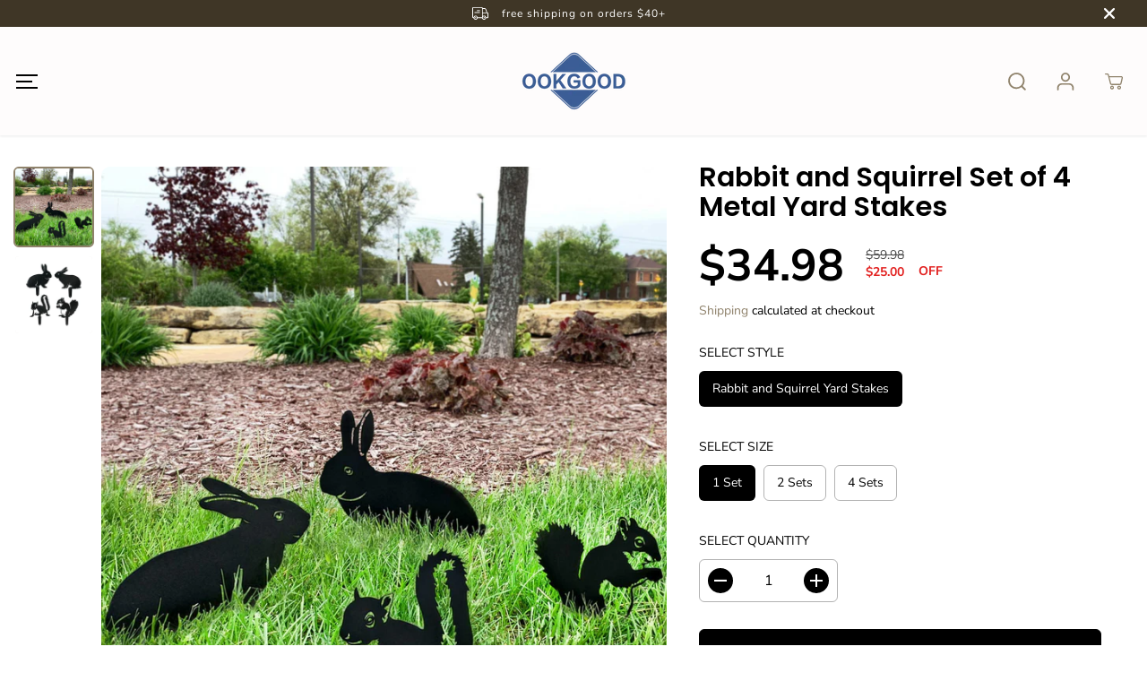

--- FILE ---
content_type: text/html; charset=utf-8
request_url: https://ookgood.com/products/rabbit-and-squirrel-set-of-4-metal-yard-stakes
body_size: 39032
content:
<!doctype html>
<html class="no-js" lang="en">
  <head>
    <meta charset="utf-8">
    <meta http-equiv="X-UA-Compatible" content="IE=edge,chrome=1">
    <meta name="viewport" content="width=device-width,initial-scale=1">
    <meta name="description" content="Discover high-quality, stylish, and durable aprons at OokGood.">
    <meta name="google-site-verification" content="vDdRBRGnIkf9iDdNNi6RMHT3a3iGiAM3mKyCGLaZNSc" />
      <link rel="canonical" href="https://ookgood.com/"><meta property="og:site_name" content="ookgood">
<meta property="og:url" content="https://ookgood.com/products/rabbit-and-squirrel-set-of-4-metal-yard-stakes">
<meta property="og:title" content="Rabbit and Squirrel Set of 4 Metal Yard Stakes">
<meta property="og:type" content="product">
<meta property="og:description" content="This is a work of art made on high-precision laser equipment made of high-quality 18-gauge steel. Every detail is powder coated to provide a smooth finish and protection for a work of art to last for years to come!">
<meta property="og:image:width" content="300"/> <meta property="og:image:height" content="300"/><meta property="og:image" content="https:https://ookgood.com/default-image.jpg"><meta property="og:image" content="https:https://ookgood.com/default-image.jpg"><meta property="og:image:secure_url" content="https:https://ookgood.com/default-image.jpg"><meta property="og:image:secure_url" content="https:https://ookgood.com/default-image.jpg"><meta property="og:price:amount" content="34.98">
<meta property="og:price:currency" content="USD"><meta name="twitter:card" content="summary_large_image">
<meta name="twitter:title" content="Rabbit and Squirrel Set of 4 Metal Yard Stakes">
<meta name="twitter:description" content="This is a work of art made on high-precision laser equipment made of high-quality 18-gauge steel. Every detail is powder coated to provide a smooth finish and protection for a work of art to last for years to come!"><link rel="canonical" href="https://ookgood.com/products/rabbit-and-squirrel-set-of-4-metal-yard-stakes">
    <link rel="preconnect" href="https://cdn.shopify.com" crossorigin><link rel="preconnect" href="https://fonts.shopifycdn.com" crossorigin><title>Rabbit and Squirrel Set of 4 Metal Yard Stakes</title><meta name="description" content="This is a work of art made on high-precision laser equipment made of high-quality 18-gauge steel. Every detail is powder coated to provide a smooth finish and protection for a work of art to last for years to come!"><script>window.performance && window.performance.mark && window.performance.mark('shopify.content_for_header.start');</script><meta id="shopify-digital-wallet" name="shopify-digital-wallet" content="/46312423579/digital_wallets/dialog">
<meta name="shopify-checkout-api-token" content="7640b0852b9642acfd6eb8d52bbb1af8">
<meta id="in-context-paypal-metadata" data-shop-id="46312423579" data-venmo-supported="false" data-environment="production" data-locale="en_US" data-paypal-v4="true" data-currency="USD">
<link rel="alternate" type="application/json+oembed" href="https://ookgood.com/products/rabbit-and-squirrel-set-of-4-metal-yard-stakes.oembed">
<script async="async" src="/checkouts/internal/preloads.js?locale=en-US"></script>
<script id="shopify-features" type="application/json">{"accessToken":"7640b0852b9642acfd6eb8d52bbb1af8","betas":["rich-media-storefront-analytics"],"domain":"ookgood.com","predictiveSearch":true,"shopId":46312423579,"locale":"en"}</script>
<script>var Shopify = Shopify || {};
Shopify.shop = "oapsuyd.myshopify.com";
Shopify.locale = "en";
Shopify.currency = {"active":"USD","rate":"1.0"};
Shopify.country = "US";
Shopify.theme = {"name":"Yuva","id":136265859289,"schema_name":"Yuva","schema_version":"6.0.0","theme_store_id":1615,"role":"main"};
Shopify.theme.handle = "null";
Shopify.theme.style = {"id":null,"handle":null};
Shopify.cdnHost = "ookgood.com/cdn";
Shopify.routes = Shopify.routes || {};
Shopify.routes.root = "/";</script>
<script type="module">!function(o){(o.Shopify=o.Shopify||{}).modules=!0}(window);</script>
<script>!function(o){function n(){var o=[];function n(){o.push(Array.prototype.slice.apply(arguments))}return n.q=o,n}var t=o.Shopify=o.Shopify||{};t.loadFeatures=n(),t.autoloadFeatures=n()}(window);</script>
<script id="shop-js-analytics" type="application/json">{"pageType":"product"}</script>
<script defer="defer" async type="module" src="//ookgood.com/cdn/shopifycloud/shop-js/modules/v2/client.init-shop-cart-sync_BT-GjEfc.en.esm.js"></script>
<script defer="defer" async type="module" src="//ookgood.com/cdn/shopifycloud/shop-js/modules/v2/chunk.common_D58fp_Oc.esm.js"></script>
<script defer="defer" async type="module" src="//ookgood.com/cdn/shopifycloud/shop-js/modules/v2/chunk.modal_xMitdFEc.esm.js"></script>
<script type="module">
  await import("//ookgood.com/cdn/shopifycloud/shop-js/modules/v2/client.init-shop-cart-sync_BT-GjEfc.en.esm.js");
await import("//ookgood.com/cdn/shopifycloud/shop-js/modules/v2/chunk.common_D58fp_Oc.esm.js");
await import("//ookgood.com/cdn/shopifycloud/shop-js/modules/v2/chunk.modal_xMitdFEc.esm.js");

  window.Shopify.SignInWithShop?.initShopCartSync?.({"fedCMEnabled":true,"windoidEnabled":true});

</script>
<script>(function() {
  var isLoaded = false;
  function asyncLoad() {
    if (isLoaded) return;
    isLoaded = true;
    var urls = ["https:\/\/loox.io\/widget\/N1-clLBoKF\/loox.1605523161416.js?shop=oapsuyd.myshopify.com"];
    for (var i = 0; i < urls.length; i++) {
      var s = document.createElement('script');
      s.type = 'text/javascript';
      s.async = true;
      s.src = urls[i];
      var x = document.getElementsByTagName('script')[0];
      x.parentNode.insertBefore(s, x);
    }
  };
  if(window.attachEvent) {
    window.attachEvent('onload', asyncLoad);
  } else {
    window.addEventListener('load', asyncLoad, false);
  }
})();</script>
<script id="__st">var __st={"a":46312423579,"offset":28800,"reqid":"3aabe1ce-a372-49c9-b6ee-1e26b721f7ee-1769236496","pageurl":"ookgood.com\/products\/rabbit-and-squirrel-set-of-4-metal-yard-stakes","u":"f267c630a2c0","p":"product","rtyp":"product","rid":7527803912409};</script>
<script>window.ShopifyPaypalV4VisibilityTracking = true;</script>
<script id="captcha-bootstrap">!function(){'use strict';const t='contact',e='account',n='new_comment',o=[[t,t],['blogs',n],['comments',n],[t,'customer']],c=[[e,'customer_login'],[e,'guest_login'],[e,'recover_customer_password'],[e,'create_customer']],r=t=>t.map((([t,e])=>`form[action*='/${t}']:not([data-nocaptcha='true']) input[name='form_type'][value='${e}']`)).join(','),a=t=>()=>t?[...document.querySelectorAll(t)].map((t=>t.form)):[];function s(){const t=[...o],e=r(t);return a(e)}const i='password',u='form_key',d=['recaptcha-v3-token','g-recaptcha-response','h-captcha-response',i],f=()=>{try{return window.sessionStorage}catch{return}},m='__shopify_v',_=t=>t.elements[u];function p(t,e,n=!1){try{const o=window.sessionStorage,c=JSON.parse(o.getItem(e)),{data:r}=function(t){const{data:e,action:n}=t;return t[m]||n?{data:e,action:n}:{data:t,action:n}}(c);for(const[e,n]of Object.entries(r))t.elements[e]&&(t.elements[e].value=n);n&&o.removeItem(e)}catch(o){console.error('form repopulation failed',{error:o})}}const l='form_type',E='cptcha';function T(t){t.dataset[E]=!0}const w=window,h=w.document,L='Shopify',v='ce_forms',y='captcha';let A=!1;((t,e)=>{const n=(g='f06e6c50-85a8-45c8-87d0-21a2b65856fe',I='https://cdn.shopify.com/shopifycloud/storefront-forms-hcaptcha/ce_storefront_forms_captcha_hcaptcha.v1.5.2.iife.js',D={infoText:'Protected by hCaptcha',privacyText:'Privacy',termsText:'Terms'},(t,e,n)=>{const o=w[L][v],c=o.bindForm;if(c)return c(t,g,e,D).then(n);var r;o.q.push([[t,g,e,D],n]),r=I,A||(h.body.append(Object.assign(h.createElement('script'),{id:'captcha-provider',async:!0,src:r})),A=!0)});var g,I,D;w[L]=w[L]||{},w[L][v]=w[L][v]||{},w[L][v].q=[],w[L][y]=w[L][y]||{},w[L][y].protect=function(t,e){n(t,void 0,e),T(t)},Object.freeze(w[L][y]),function(t,e,n,w,h,L){const[v,y,A,g]=function(t,e,n){const i=e?o:[],u=t?c:[],d=[...i,...u],f=r(d),m=r(i),_=r(d.filter((([t,e])=>n.includes(e))));return[a(f),a(m),a(_),s()]}(w,h,L),I=t=>{const e=t.target;return e instanceof HTMLFormElement?e:e&&e.form},D=t=>v().includes(t);t.addEventListener('submit',(t=>{const e=I(t);if(!e)return;const n=D(e)&&!e.dataset.hcaptchaBound&&!e.dataset.recaptchaBound,o=_(e),c=g().includes(e)&&(!o||!o.value);(n||c)&&t.preventDefault(),c&&!n&&(function(t){try{if(!f())return;!function(t){const e=f();if(!e)return;const n=_(t);if(!n)return;const o=n.value;o&&e.removeItem(o)}(t);const e=Array.from(Array(32),(()=>Math.random().toString(36)[2])).join('');!function(t,e){_(t)||t.append(Object.assign(document.createElement('input'),{type:'hidden',name:u})),t.elements[u].value=e}(t,e),function(t,e){const n=f();if(!n)return;const o=[...t.querySelectorAll(`input[type='${i}']`)].map((({name:t})=>t)),c=[...d,...o],r={};for(const[a,s]of new FormData(t).entries())c.includes(a)||(r[a]=s);n.setItem(e,JSON.stringify({[m]:1,action:t.action,data:r}))}(t,e)}catch(e){console.error('failed to persist form',e)}}(e),e.submit())}));const S=(t,e)=>{t&&!t.dataset[E]&&(n(t,e.some((e=>e===t))),T(t))};for(const o of['focusin','change'])t.addEventListener(o,(t=>{const e=I(t);D(e)&&S(e,y())}));const B=e.get('form_key'),M=e.get(l),P=B&&M;t.addEventListener('DOMContentLoaded',(()=>{const t=y();if(P)for(const e of t)e.elements[l].value===M&&p(e,B);[...new Set([...A(),...v().filter((t=>'true'===t.dataset.shopifyCaptcha))])].forEach((e=>S(e,t)))}))}(h,new URLSearchParams(w.location.search),n,t,e,['guest_login'])})(!0,!0)}();</script>
<script integrity="sha256-4kQ18oKyAcykRKYeNunJcIwy7WH5gtpwJnB7kiuLZ1E=" data-source-attribution="shopify.loadfeatures" defer="defer" src="//ookgood.com/cdn/shopifycloud/storefront/assets/storefront/load_feature-a0a9edcb.js" crossorigin="anonymous"></script>
<script data-source-attribution="shopify.dynamic_checkout.dynamic.init">var Shopify=Shopify||{};Shopify.PaymentButton=Shopify.PaymentButton||{isStorefrontPortableWallets:!0,init:function(){window.Shopify.PaymentButton.init=function(){};var t=document.createElement("script");t.src="https://ookgood.com/cdn/shopifycloud/portable-wallets/latest/portable-wallets.en.js",t.type="module",document.head.appendChild(t)}};
</script>
<script data-source-attribution="shopify.dynamic_checkout.buyer_consent">
  function portableWalletsHideBuyerConsent(e){var t=document.getElementById("shopify-buyer-consent"),n=document.getElementById("shopify-subscription-policy-button");t&&n&&(t.classList.add("hidden"),t.setAttribute("aria-hidden","true"),n.removeEventListener("click",e))}function portableWalletsShowBuyerConsent(e){var t=document.getElementById("shopify-buyer-consent"),n=document.getElementById("shopify-subscription-policy-button");t&&n&&(t.classList.remove("hidden"),t.removeAttribute("aria-hidden"),n.addEventListener("click",e))}window.Shopify?.PaymentButton&&(window.Shopify.PaymentButton.hideBuyerConsent=portableWalletsHideBuyerConsent,window.Shopify.PaymentButton.showBuyerConsent=portableWalletsShowBuyerConsent);
</script>
<script>
  function portableWalletsCleanup(e){e&&e.src&&console.error("Failed to load portable wallets script "+e.src);var t=document.querySelectorAll("shopify-accelerated-checkout .shopify-payment-button__skeleton, shopify-accelerated-checkout-cart .wallet-cart-button__skeleton"),e=document.getElementById("shopify-buyer-consent");for(let e=0;e<t.length;e++)t[e].remove();e&&e.remove()}function portableWalletsNotLoadedAsModule(e){e instanceof ErrorEvent&&"string"==typeof e.message&&e.message.includes("import.meta")&&"string"==typeof e.filename&&e.filename.includes("portable-wallets")&&(window.removeEventListener("error",portableWalletsNotLoadedAsModule),window.Shopify.PaymentButton.failedToLoad=e,"loading"===document.readyState?document.addEventListener("DOMContentLoaded",window.Shopify.PaymentButton.init):window.Shopify.PaymentButton.init())}window.addEventListener("error",portableWalletsNotLoadedAsModule);
</script>

<script type="module" src="https://ookgood.com/cdn/shopifycloud/portable-wallets/latest/portable-wallets.en.js" onError="portableWalletsCleanup(this)" crossorigin="anonymous"></script>
<script nomodule>
  document.addEventListener("DOMContentLoaded", portableWalletsCleanup);
</script>

<link id="shopify-accelerated-checkout-styles" rel="stylesheet" media="screen" href="https://ookgood.com/cdn/shopifycloud/portable-wallets/latest/accelerated-checkout-backwards-compat.css" crossorigin="anonymous">
<style id="shopify-accelerated-checkout-cart">
        #shopify-buyer-consent {
  margin-top: 1em;
  display: inline-block;
  width: 100%;
}

#shopify-buyer-consent.hidden {
  display: none;
}

#shopify-subscription-policy-button {
  background: none;
  border: none;
  padding: 0;
  text-decoration: underline;
  font-size: inherit;
  cursor: pointer;
}

#shopify-subscription-policy-button::before {
  box-shadow: none;
}

      </style>

<script>window.performance && window.performance.mark && window.performance.mark('shopify.content_for_header.end');</script>
    <script>
      document.documentElement.className = document.documentElement.className.replace('no-js', 'js');
    </script>
    
<!-- Google tag (gtag.js) -->
<script async src="https://www.googletagmanager.com/gtag/js?id=AW-473679991"></script>
<script>
  window.dataLayer = window.dataLayer || [];
  function gtag(){dataLayer.push(arguments);}
  gtag('js', new Date());

  gtag('config', 'AW-473679991');
</script><style>
  /*============= page loader css start ========*/
  .yv-page-loader {
    position: fixed;
    width: 100%;
    height: 100%;
    background-color: rgba(255, 255, 255, 1);
    left: 0;
    top: 0;
    display: flex;
    align-items: center;
    justify-content: center;
    z-index: 99;
    opacity: 0;
    transform: translateY(-100%);
  }

  .page-loading .yv-page-loader {
    opacity: 1;
    transform: translateY(0);
  }

  .yv-page-loader img {
    max-width: 100px;
  }

  /*============= page loader css end ========*/
</style> 
<style data-shopify>
 
@font-face {
  font-family: "Nunito Sans";
  font-weight: 400;
  font-style: normal;
  font-display: swap;
  src: url("//ookgood.com/cdn/fonts/nunito_sans/nunitosans_n4.0276fe080df0ca4e6a22d9cb55aed3ed5ba6b1da.woff2") format("woff2"),
       url("//ookgood.com/cdn/fonts/nunito_sans/nunitosans_n4.b4964bee2f5e7fd9c3826447e73afe2baad607b7.woff") format("woff");
}

@font-face {
  font-family: "Nunito Sans";
  font-weight: 700;
  font-style: normal;
  font-display: swap;
  src: url("//ookgood.com/cdn/fonts/nunito_sans/nunitosans_n7.25d963ed46da26098ebeab731e90d8802d989fa5.woff2") format("woff2"),
       url("//ookgood.com/cdn/fonts/nunito_sans/nunitosans_n7.d32e3219b3d2ec82285d3027bd673efc61a996c8.woff") format("woff");
}

@font-face {
  font-family: "Nunito Sans";
  font-weight: 400;
  font-style: italic;
  font-display: swap;
  src: url("//ookgood.com/cdn/fonts/nunito_sans/nunitosans_i4.6e408730afac1484cf297c30b0e67c86d17fc586.woff2") format("woff2"),
       url("//ookgood.com/cdn/fonts/nunito_sans/nunitosans_i4.c9b6dcbfa43622b39a5990002775a8381942ae38.woff") format("woff");
}

@font-face {
  font-family: "Nunito Sans";
  font-weight: 700;
  font-style: italic;
  font-display: swap;
  src: url("//ookgood.com/cdn/fonts/nunito_sans/nunitosans_i7.8c1124729eec046a321e2424b2acf328c2c12139.woff2") format("woff2"),
       url("//ookgood.com/cdn/fonts/nunito_sans/nunitosans_i7.af4cda04357273e0996d21184432bcb14651a64d.woff") format("woff");
}

@font-face {
  font-family: Poppins;
  font-weight: 600;
  font-style: normal;
  font-display: swap;
  src: url("//ookgood.com/cdn/fonts/poppins/poppins_n6.aa29d4918bc243723d56b59572e18228ed0786f6.woff2") format("woff2"),
       url("//ookgood.com/cdn/fonts/poppins/poppins_n6.5f815d845fe073750885d5b7e619ee00e8111208.woff") format("woff");
}

@font-face {
  font-family: Poppins;
  font-weight: 600;
  font-style: italic;
  font-display: swap;
  src: url("//ookgood.com/cdn/fonts/poppins/poppins_i6.bb8044d6203f492888d626dafda3c2999253e8e9.woff2") format("woff2"),
       url("//ookgood.com/cdn/fonts/poppins/poppins_i6.e233dec1a61b1e7dead9f920159eda42280a02c3.woff") format("woff");
}


:root {
  --gray: #ececec;
  --dark-gray: #747474;
  --green:#6cad61;
  --red:#ec7c7c;
  --heading-font-family:Poppins,sans-serif;
  --heading-font-weight:600;
  --heading-font-style:normal;
  --font-family:"Nunito Sans",sans-serif;
  --body-font-weight:400;
  --body-font-style:normal;
  --body-font-weight-bold: 300;
  --thin:100;
  --light:300;
  --normal:400;
  --medium:500;
  --semibold:600;
  --bold:700; 
  --extrabold:900;
  --theme-color: #8f826b;
  --theme-light-color: rgba(143, 130, 107, 0.1);
  --colorTextBody: #000000;
  --colorLightTextBody: rgba(0, 0, 0, 0.5);
  --colorXlightTextBody: rgba(0, 0, 0, 0.3);
  --colorXXlightTextBody: rgba(0, 0, 0, 0.1);
  --cartDotColor: #efb34c;
  --cartDotColorLight:rgba(239, 179, 76, 0.3);
  --cartDotColorNull:rgba(239, 179, 76, 0);
  --colorBtnPrimary: #000000;
  --colorBtnPrimaryText: #ffffff; 
  --colorBtnPrimaryBorder: #000000; 
  --colorBtnSecondary: #ffffff;
  --colorBtnSecondaryText:#000000;
  --colorBtnSecondaryBorder:#000000;  
  --primaryColorBody: #ffffff;
  --saleBadgeBg:#efb34c;
  --saleBadgeText:#ffffff;
  --soldBadgeBg:#E22120;
  --soldBadgeText:#ffffff;
  --secondaryColorBody: #e1dcd8;
  
--primarySocialIconBg:#e6e6e6;
    --primaryAlternateBg:#f2f2f2;--secondarySocialIconBg:#cbc2bb;--tertiarySocialIconBg:#18634d;--quaternarySocialIconBg:#dfd5cd;--secondarycolorTextBody: #000000;
  --secondaryColorLightTextBody: rgba(0, 0, 0, 0.5);
  --secondaryColorXlightTextBody: rgba(0, 0, 0, 0.3);
  --secondary_heading_color: #000000;
  --tertiaryColorBody:#0e3a2d;
  --tertiarycolorTextBody: #ffffff;
  --tertiaryColorLightTextBody: rgba(255, 255, 255, 0.5);
  --tertiaryColorXlightTextBody: rgba(255, 255, 255, 0.3);
  --tertiary_heading_color: #ffffff;
  --gradientColorBody: linear-gradient(90deg, rgba(255, 42, 0, 1), rgba(204, 146, 146, 1) 100%);
  --quaternaryColorBody: #f3efec;
  --quaternarycolorTextBody: #181818;
  --quaternaryColorLightTextBody: rgba(24, 24, 24, 0.5);
  --quaternaryColorXlightTextBody: rgba(24, 24, 24, 0.3);
  --quaternary_heading_color: #181818;
  --colorImageBg: #f3efec;
  --colorImageBorder: #eeeeee;
  --productImageBorder:0;
  --articleImageBorder:0;
  --collectionImageBorder:0;
  --colorTextSavings: #E22120;
  --colorBgSavings: #ffd1d1;
  --heading_color: #000000;
  --heading_base_size: 0.9;
  --heading_spacing: 0.0em;
  --heading_line_height: 1.1;
  --base_spacing: 0.0em;
  --base_line_height: 1.6;
  --text_base_size: 1.0;
  --buttonRadius: 6px;
  --productGridRadius: 20px;
  --headingTextTransform:;
  --buttonFontFamily: var(--font-family);
  
  --buttonFontStyle: normal;
  --buttonFontWeight: 400;
    
  --variantFontFamily: var(--font-family);
  
  --variantFontStyle: normal;
  --variantFontWeight: 400;
    
  --filtersHeadingFontFamily: var(--font-family);
  
  --filtersHeadingFontStyle: normal;
  --filtersHeadingFontWeight: 400;
    
  --priceFontFamily: var(--font-family);
  
  --priceFontStyle: normal;
  --priceFontWeight: 400;
    
  --tabHeadingFontFamily: var(--font-family);
  
  --tabHeadingFontStyle:normal;
  --tabHeadingFontWeight:400;
    
  --tabHeadingTextTransform:;
  --navigationFontFamily: var(--font-family);
  
  --navigationFontStyle:normal;
  --navigationFontWeight:400;
    
  --navigationTextTransform:;
  --variantTextTransform:uppercase;
  --xsmallText:calc(var(--text_base_size) * 10px);
  --smallText: calc(var(--text_base_size) * 12px);
  --text: calc(var(--text_base_size) * 14px);
  --mediumText: calc(var(--text_base_size) * 16px);
  --largeText: calc(var(--text_base_size) * 18px);
  --xlargeText:  calc(var(--text_base_size) * 20px);
  --buttonAnimationDirection:translateX(-100%);
}
@media (min-width:1025px) {
  .button:before,
  .pdp-action-container button.shopify-payment-button__button--hidden:before,
  .pdp-action-container button.shopify-payment-button__button:before,
  .tertiary-button:before {
      content: "";
      position: absolute;top:0;
        right:0;
        width:0;
        height:100%;z-index: -1;
      transition: 0.6s ease-in-out;
  }
  .button:hover:before,
  .pdp-action-container button.shopify-payment-button__button--hidden:hover:before,
  .pdp-action-container button.shopify-payment-button__button:hover:before,
  .secondary-button:hover:before {right:auto;
      left:0;
      width:100%;}
}
  
</style><link rel="preload" as="style" href="//ookgood.com/cdn/shop/t/12/assets/common.min.css?v=115426946213509444231682143379">

<link rel="preload" as="style" href="//ookgood.com/cdn/shop/t/12/assets/header.min.css?v=22304397111704867611682143379">

<link rel="preload" as="style" href="//ookgood.com/cdn/shop/t/12/assets/footer.min.css?v=120776454505278111901682143379">


<link rel="preload" as="style" href="//ookgood.com/cdn/shop/t/12/assets/theme.min.css?v=104435528647804796861682143380">

<link rel="preload" as="style" href="//ookgood.com/cdn/shop/t/12/assets/responsive.min.css?v=32292156262452417821682143380">

<link rel="preload" as="style" href="//ookgood.com/cdn/shop/t/12/assets/fancybox.min.css?v=82321193459872401151682143379">

<link rel="preload" as="style" href="//ookgood.com/cdn/shop/t/12/assets/flickity.min.css?v=58391348945399336901682143379">


  <link rel="preload" as="style" href="//ookgood.com/cdn/shop/t/12/assets/aos.css?v=114628232695009691351682143379">



<link href="//ookgood.com/cdn/shop/t/12/assets/flickity.min.css?v=58391348945399336901682143379" rel="stylesheet" type="text/css" media="all" />

<link href="//ookgood.com/cdn/shop/t/12/assets/fancybox.min.css?v=82321193459872401151682143379" rel="stylesheet" type="text/css" media="all" />

<link href="//ookgood.com/cdn/shop/t/12/assets/common.min.css?v=115426946213509444231682143379" rel="stylesheet" type="text/css" media="all" />

<link href="//ookgood.com/cdn/shop/t/12/assets/header.min.css?v=22304397111704867611682143379" rel="stylesheet" type="text/css" media="all" />

<link href="//ookgood.com/cdn/shop/t/12/assets/footer.min.css?v=120776454505278111901682143379" rel="stylesheet" type="text/css" media="all" />

<link href="//ookgood.com/cdn/shop/t/12/assets/theme.min.css?v=104435528647804796861682143380" rel="stylesheet" type="text/css" media="all" />

<link href="//ookgood.com/cdn/shop/t/12/assets/responsive.min.css?v=32292156262452417821682143380" rel="stylesheet" type="text/css" media="all" />


<link href="//ookgood.com/cdn/shop/t/12/assets/aos.css?v=114628232695009691351682143379" rel="stylesheet" type="text/css" media="all" />



<link rel="stylesheet" href="https://cdn.shopify.com/shopifycloud/model-viewer-ui/assets/v1.0/model-viewer-ui.css" />

<script>       
  var focusElement = '';
  var productSlider;
  var productThumbSlider; 
  
    const moneyFormat = "<span class=money>${{amount}}</span>";    
    const moneyFormatWithoutCurrency = "<span class=money>{{amount}}</span>";
  const freeShippingBarText = ``;
  const freeShippingBarSuccessText = ``;
  const shopCurrency = `USD`;
  const freeShippingBarAmount = 0;const freeShippingBarStatus = false;const addToCartText = 'Add to cart';
  const preorderText = 'Preorder';
  const preorderStatus = true;
  const soldOutText = 'Sold out';
  const saleText = 'Sale';
  const saleOffText = 'OFF';
  const regularPriceText = 'Regular price';
  const comparePriceText = 'Sale price'; 
  const savedPriceText = 'You saved';
  const unitPriceText = 'Unit price';
  const priceVariText = 'From [[price]]';
  const cartTitleLabel = 'Your cart';
  const errorLabel = 'Error';
  const notAvailableLabel = 'We do not ship to this destination.';
  const variantStyle = 'swatch';
  const pickUpAvialabiliyHeading = 'Pick up availability';
  const productGridContentAlignment = 'text-left';
  const unavailableText = 'Unavailable';
  const oneTimePurchaseText = 'One Time Purchase';
  const showSavedAmount = true;
  const savedAmountStyle = 'currency';
  const quickViewHeading = 'Quick View';
  const searchPageResults = true;
  const searchArticleResults = true;
  const searchSuggestions = true;
  const searchDrawerProductHead = 'Products';
  const searchDrawerArticleHead = 'Articles';
  const searchDrawerPageHead = 'Pages';
  const searchAllResultText = 'See all Results';
  const searchRecentTitleText = 'Recent Search';
  const searchNoResultText = 'No Result Found.';
  const searchForText = 'Search for';
  const searchResultText = 'Results';
  const searchNoSuggestionText = 'No suggestions found.';
  const searchProductImageHeight = 'image-square';
  const searchArticleImageHeight = 'image-aspect';
  const showMoreText = 'Show More';
  const showLessText = 'Show Less';
  const readMoreText = 'Read More';
  const animationStatus = true;
  const rootUrl = '/';
  const cartUrl = '/cart.js';
  const mainCartUrl = '/cart';
  const cartStatusEmpty = `Your cart is empty.`;
  const cartStatusNotEmpty = `Your cart has already some items.`;var emptyCartStatus = true;const cartAdd = '/cart/add';
  const cartAddUrl = '/cart/add.js';
  const cartUpdateUrl = '/cart/update.js';
  const cartChangeUrl = '/cart/change.js';
  const cartClearUrl = '/cart/clear.js';
  const cartChangeError = "You can only add [qty] of this item to your cart.";
  const productRecommendationUrl = '/recommendations/products';
  const googleMapApiKey = '';
  const searchUrl = '/search';
  const preLoadLoadGif = `<div class="yv_load">
          <svg xmlns="http://www.w3.org/2000/svg" xmlns:xlink="http://www.w3.org/1999/xlink"
               style="margin: auto; display: block; shape-rendering: auto;"
               width="200px" height="200px" viewBox="0 0 100 100" preserveAspectRatio="xMidYMid" class="svg-loader" >
            <circle cx="50" cy="50" fill="none" stroke="#dddddd" stroke-width="6" r="35" stroke-dasharray="164.93361431346415 56.97787143782138">
              <animateTransform attributeName="transform" type="rotate" repeatCount="indefinite" dur="1s" values="0 50 50;360 50 50" keyTimes="0;1"/>
            </circle>
          </svg>
    </div>`;
  const noImage = `<svg class="placeholder-svg" xmlns="http://www.w3.org/2000/svg" viewBox="0 0 525.5 525.5"><path d="M324.5 212.7H203c-1.6 0-2.8 1.3-2.8 2.8V308c0 1.6 1.3 2.8 2.8 2.8h121.6c1.6 0 2.8-1.3 2.8-2.8v-92.5c0-1.6-1.3-2.8-2.9-2.8zm1.1 95.3c0 .6-.5 1.1-1.1 1.1H203c-.6 0-1.1-.5-1.1-1.1v-92.5c0-.6.5-1.1 1.1-1.1h121.6c.6 0 1.1.5 1.1 1.1V308z"/><path d="M210.4 299.5H240v.1s.1 0 .2-.1h75.2v-76.2h-105v76.2zm1.8-7.2l20-20c1.6-1.6 3.8-2.5 6.1-2.5s4.5.9 6.1 2.5l1.5 1.5 16.8 16.8c-12.9 3.3-20.7 6.3-22.8 7.2h-27.7v-5.5zm101.5-10.1c-20.1 1.7-36.7 4.8-49.1 7.9l-16.9-16.9 26.3-26.3c1.6-1.6 3.8-2.5 6.1-2.5s4.5.9 6.1 2.5l27.5 27.5v7.8zm-68.9 15.5c9.7-3.5 33.9-10.9 68.9-13.8v13.8h-68.9zm68.9-72.7v46.8l-26.2-26.2c-1.9-1.9-4.5-3-7.3-3s-5.4 1.1-7.3 3l-26.3 26.3-.9-.9c-1.9-1.9-4.5-3-7.3-3s-5.4 1.1-7.3 3l-18.8 18.8V225h101.4z"/><path d="M232.8 254c4.6 0 8.3-3.7 8.3-8.3s-3.7-8.3-8.3-8.3-8.3 3.7-8.3 8.3 3.7 8.3 8.3 8.3zm0-14.9c3.6 0 6.6 2.9 6.6 6.6s-2.9 6.6-6.6 6.6-6.6-2.9-6.6-6.6 3-6.6 6.6-6.6z"/></svg>`;
  const noProductImage = `<svg class="placeholder-svg" xmlns="http://www.w3.org/2000/svg" viewBox="0 0 525.5 525.5"><path d="M375.5 345.2c0-.1 0-.1 0 0 0-.1 0-.1 0 0-1.1-2.9-2.3-5.5-3.4-7.8-1.4-4.7-2.4-13.8-.5-19.8 3.4-10.6 3.6-40.6 1.2-54.5-2.3-14-12.3-29.8-18.5-36.9-5.3-6.2-12.8-14.9-15.4-17.9 8.6-5.6 13.3-13.3 14-23 0-.3 0-.6.1-.8.4-4.1-.6-9.9-3.9-13.5-2.1-2.3-4.8-3.5-8-3.5h-54.9c-.8-7.1-3-13-5.2-17.5-6.8-13.9-12.5-16.5-21.2-16.5h-.7c-8.7 0-14.4 2.5-21.2 16.5-2.2 4.5-4.4 10.4-5.2 17.5h-48.5c-3.2 0-5.9 1.2-8 3.5-3.2 3.6-4.3 9.3-3.9 13.5 0 .2 0 .5.1.8.7 9.8 5.4 17.4 14 23-2.6 3.1-10.1 11.7-15.4 17.9-6.1 7.2-16.1 22.9-18.5 36.9-2.2 13.3-1.2 47.4 1 54.9 1.1 3.8 1.4 14.5-.2 19.4-1.2 2.4-2.3 5-3.4 7.9-4.4 11.6-6.2 26.3-5 32.6 1.8 9.9 16.5 14.4 29.4 14.4h176.8c12.9 0 27.6-4.5 29.4-14.4 1.2-6.5-.5-21.1-5-32.7zm-97.7-178c.3-3.2.8-10.6-.2-18 2.4 4.3 5 10.5 5.9 18h-5.7zm-36.3-17.9c-1 7.4-.5 14.8-.2 18h-5.7c.9-7.5 3.5-13.7 5.9-18zm4.5-6.9c0-.1.1-.2.1-.4 4.4-5.3 8.4-5.8 13.1-5.8h.7c4.7 0 8.7.6 13.1 5.8 0 .1 0 .2.1.4 3.2 8.9 2.2 21.2 1.8 25h-30.7c-.4-3.8-1.3-16.1 1.8-25zm-70.7 42.5c0-.3 0-.6-.1-.9-.3-3.4.5-8.4 3.1-11.3 1-1.1 2.1-1.7 3.4-2.1l-.6.6c-2.8 3.1-3.7 8.1-3.3 11.6 0 .2 0 .5.1.8.3 3.5.9 11.7 10.6 18.8.3.2.8.2 1-.2.2-.3.2-.8-.2-1-9.2-6.7-9.8-14.4-10-17.7 0-.3 0-.6-.1-.8-.3-3.2.5-7.7 3-10.5.8-.8 1.7-1.5 2.6-1.9h155.7c1 .4 1.9 1.1 2.6 1.9 2.5 2.8 3.3 7.3 3 10.5 0 .2 0 .5-.1.8-.3 3.6-1 13.1-13.8 20.1-.3.2-.5.6-.3 1 .1.2.4.4.6.4.1 0 .2 0 .3-.1 13.5-7.5 14.3-17.5 14.6-21.3 0-.3 0-.5.1-.8.4-3.5-.5-8.5-3.3-11.6l-.6-.6c1.3.4 2.5 1.1 3.4 2.1 2.6 2.9 3.5 7.9 3.1 11.3 0 .3 0 .6-.1.9-1.5 20.9-23.6 31.4-65.5 31.4h-43.8c-41.8 0-63.9-10.5-65.4-31.4zm91 89.1h-7c0-1.5 0-3-.1-4.2-.2-12.5-2.2-31.1-2.7-35.1h3.6c.8 0 1.4-.6 1.4-1.4v-14.1h2.4v14.1c0 .8.6 1.4 1.4 1.4h3.7c-.4 3.9-2.4 22.6-2.7 35.1v4.2zm65.3 11.9h-16.8c-.4 0-.7.3-.7.7 0 .4.3.7.7.7h16.8v2.8h-62.2c0-.9-.1-1.9-.1-2.8h33.9c.4 0 .7-.3.7-.7 0-.4-.3-.7-.7-.7h-33.9c-.1-3.2-.1-6.3-.1-9h62.5v9zm-12.5 24.4h-6.3l.2-1.6h5.9l.2 1.6zm-5.8-4.5l1.6-12.3h2l1.6 12.3h-5.2zm-57-19.9h-62.4v-9h62.5c0 2.7 0 5.8-.1 9zm-62.4 1.4h62.4c0 .9-.1 1.8-.1 2.8H194v-2.8zm65.2 0h7.3c0 .9.1 1.8.1 2.8H259c.1-.9.1-1.8.1-2.8zm7.2-1.4h-7.2c.1-3.2.1-6.3.1-9h7c0 2.7 0 5.8.1 9zm-7.7-66.7v6.8h-9v-6.8h9zm-8.9 8.3h9v.7h-9v-.7zm0 2.1h9v2.3h-9v-2.3zm26-1.4h-9v-.7h9v.7zm-9 3.7v-2.3h9v2.3h-9zm9-5.9h-9v-6.8h9v6.8zm-119.3 91.1c-2.1-7.1-3-40.9-.9-53.6 2.2-13.5 11.9-28.6 17.8-35.6 5.6-6.5 13.5-15.7 15.7-18.3 11.4 6.4 28.7 9.6 51.8 9.6h6v14.1c0 .8.6 1.4 1.4 1.4h5.4c.3 3.1 2.4 22.4 2.7 35.1 0 1.2.1 2.6.1 4.2h-63.9c-.8 0-1.4.6-1.4 1.4v16.1c0 .8.6 1.4 1.4 1.4H256c-.8 11.8-2.8 24.7-8 33.3-2.6 4.4-4.9 8.5-6.9 12.2-.4.7-.1 1.6.6 1.9.2.1.4.2.6.2.5 0 1-.3 1.3-.8 1.9-3.7 4.2-7.7 6.8-12.1 5.4-9.1 7.6-22.5 8.4-34.7h7.8c.7 11.2 2.6 23.5 7.1 32.4.2.5.8.8 1.3.8.2 0 .4 0 .6-.2.7-.4 1-1.2.6-1.9-4.3-8.5-6.1-20.3-6.8-31.1H312l-2.4 18.6c-.1.4.1.8.3 1.1.3.3.7.5 1.1.5h9.6c.4 0 .8-.2 1.1-.5.3-.3.4-.7.3-1.1l-2.4-18.6H333c.8 0 1.4-.6 1.4-1.4v-16.1c0-.8-.6-1.4-1.4-1.4h-63.9c0-1.5 0-2.9.1-4.2.2-12.7 2.3-32 2.7-35.1h5.2c.8 0 1.4-.6 1.4-1.4v-14.1h6.2c23.1 0 40.4-3.2 51.8-9.6 2.3 2.6 10.1 11.8 15.7 18.3 5.9 6.9 15.6 22.1 17.8 35.6 2.2 13.4 2 43.2-1.1 53.1-1.2 3.9-1.4 8.7-1 13-1.7-2.8-2.9-4.4-3-4.6-.2-.3-.6-.5-.9-.6h-.5c-.2 0-.4.1-.5.2-.6.5-.8 1.4-.3 2 0 0 .2.3.5.8 1.4 2.1 5.6 8.4 8.9 16.7h-42.9v-43.8c0-.8-.6-1.4-1.4-1.4s-1.4.6-1.4 1.4v44.9c0 .1-.1.2-.1.3 0 .1 0 .2.1.3v9c-1.1 2-3.9 3.7-10.5 3.7h-7.5c-.4 0-.7.3-.7.7 0 .4.3.7.7.7h7.5c5 0 8.5-.9 10.5-2.8-.1 3.1-1.5 6.5-10.5 6.5H210.4c-9 0-10.5-3.4-10.5-6.5 2 1.9 5.5 2.8 10.5 2.8h67.4c.4 0 .7-.3.7-.7 0-.4-.3-.7-.7-.7h-67.4c-6.7 0-9.4-1.7-10.5-3.7v-54.5c0-.8-.6-1.4-1.4-1.4s-1.4.6-1.4 1.4v43.8h-43.6c4.2-10.2 9.4-17.4 9.5-17.5.5-.6.3-1.5-.3-2s-1.5-.3-2 .3c-.1.2-1.4 2-3.2 5 .1-4.9-.4-10.2-1.1-12.8zm221.4 60.2c-1.5 8.3-14.9 12-26.6 12H174.4c-11.8 0-25.1-3.8-26.6-12-1-5.7.6-19.3 4.6-30.2H197v9.8c0 6.4 4.5 9.7 13.4 9.7h105.4c8.9 0 13.4-3.3 13.4-9.7v-9.8h44c4 10.9 5.6 24.5 4.6 30.2z"/><path d="M286.1 359.3c0 .4.3.7.7.7h14.7c.4 0 .7-.3.7-.7 0-.4-.3-.7-.7-.7h-14.7c-.3 0-.7.3-.7.7zm5.3-145.6c13.5-.5 24.7-2.3 33.5-5.3.4-.1.6-.5.4-.9-.1-.4-.5-.6-.9-.4-8.6 3-19.7 4.7-33 5.2-.4 0-.7.3-.7.7 0 .4.3.7.7.7zm-11.3.1c.4 0 .7-.3.7-.7 0-.4-.3-.7-.7-.7H242c-19.9 0-35.3-2.5-45.9-7.4-.4-.2-.8 0-.9.3-.2.4 0 .8.3.9 10.8 5 26.4 7.5 46.5 7.5h38.1zm-7.2 116.9c.4.1.9.1 1.4.1 1.7 0 3.4-.7 4.7-1.9 1.4-1.4 1.9-3.2 1.5-5-.2-.8-.9-1.2-1.7-1.1-.8.2-1.2.9-1.1 1.7.3 1.2-.4 2-.7 2.4-.9.9-2.2 1.3-3.4 1-.8-.2-1.5.3-1.7 1.1s.2 1.5 1 1.7z"/><path d="M275.5 331.6c-.8 0-1.4.6-1.5 1.4 0 .8.6 1.4 1.4 1.5h.3c3.6 0 7-2.8 7.7-6.3.2-.8-.4-1.5-1.1-1.7-.8-.2-1.5.4-1.7 1.1-.4 2.3-2.8 4.2-5.1 4zm5.4 1.6c-.6.5-.6 1.4-.1 2 1.1 1.3 2.5 2.2 4.2 2.8.2.1.3.1.5.1.6 0 1.1-.3 1.3-.9.3-.7-.1-1.6-.8-1.8-1.2-.5-2.2-1.2-3-2.1-.6-.6-1.5-.6-2.1-.1zm-38.2 12.7c.5 0 .9 0 1.4-.1.8-.2 1.3-.9 1.1-1.7-.2-.8-.9-1.3-1.7-1.1-1.2.3-2.5-.1-3.4-1-.4-.4-1-1.2-.8-2.4.2-.8-.3-1.5-1.1-1.7-.8-.2-1.5.3-1.7 1.1-.4 1.8.1 3.7 1.5 5 1.2 1.2 2.9 1.9 4.7 1.9z"/><path d="M241.2 349.6h.3c.8 0 1.4-.7 1.4-1.5s-.7-1.4-1.5-1.4c-2.3.1-4.6-1.7-5.1-4-.2-.8-.9-1.3-1.7-1.1-.8.2-1.3.9-1.1 1.7.7 3.5 4.1 6.3 7.7 6.3zm-9.7 3.6c.2 0 .3 0 .5-.1 1.6-.6 3-1.6 4.2-2.8.5-.6.5-1.5-.1-2s-1.5-.5-2 .1c-.8.9-1.8 1.6-3 2.1-.7.3-1.1 1.1-.8 1.8 0 .6.6.9 1.2.9z"/></svg>`;
  const noResultFound = `<div class="nodatafound_wrapper">
  <div class="nodatafound_box">
    <svg width="113" height="112" viewBox="0 0 113 112" fill="none" xmlns="http://www.w3.org/2000/svg">
      <path opacity="0.6" d="M54.7148 112C84.5491 112 108.715 87.8144 108.715 58C108.715 28.1856 84.5292 4 54.7148 4C24.9005 4 0.714844 28.1459 0.714844 57.9602C0.714844 87.7746 24.9005 112 54.7148 112Z" fill="#DFDFDF"/>
      <path d="M83.8909 16H23.5188C19.7455 16 16.7148 19.1593 16.7148 23H90.7148C90.6948 19.118 87.6641 16 83.8909 16Z" fill="#D9D9D9"/>
      <path d="M16.755 23H90.7148V78.6662C90.7148 81.1631 89.7119 83.5213 87.9466 85.2652C86.1814 87.0091 83.7542 88 81.2668 88H26.1629C23.6354 88 21.2483 87.0091 19.4831 85.2652C17.7178 83.5213 16.7148 81.1235 16.7148 78.6662V23H16.755Z" fill="white"/>
      <path d="M29.4578 57.3904H3.75461C1.69756 57.3904 0 59.0472 0 61.1432V97.8931C0 99.9492 1.65762 101.646 3.75461 101.646H29.4578C31.5148 101.646 33.2124 99.9891 33.2124 97.8931V61.1432C33.1724 59.0672 31.5148 57.3904 29.4578 57.3904Z" fill="white"/>
      <path d="M102.632 0H74.233C72.895 0 71.8564 1.07794 71.8564 2.37546V15.71C71.8564 17.0475 72.9349 18.0855 74.233 18.0855H102.632C103.97 18.0855 105.009 17.0075 105.009 15.71V2.39543C105.049 1.07794 103.97 0 102.632 0Z" fill="white"/>
      <path d="M26.5358 76H6.89339C6.24519 76 5.71484 76.45 5.71484 77C5.71484 77.55 6.24519 78 6.89339 78H26.5358C27.184 78 27.7143 77.55 27.7143 77C27.734 76.45 27.184 76 26.5358 76Z" fill="#DFDFDF"/>
      <path d="M26.5273 93H6.90186C6.249 93 5.71484 93.4407 5.71484 94C5.71484 94.5593 6.249 95 6.90186 95H26.5273C27.1802 95 27.7143 94.5593 27.7143 94C27.7341 93.4576 27.1802 93 26.5273 93Z" fill="#D9D9D9"/>
      <path d="M26.5273 84H6.90186C6.249 84 5.71484 84.4407 5.71484 85C5.71484 85.5593 6.249 86 6.90186 86H26.5273C27.1802 86 27.7143 85.5593 27.7143 85C27.7341 84.4576 27.1802 84 26.5273 84Z" fill="#D9D9D9"/>
      <path d="M14.2565 63H8.17318C6.81901 63 5.71484 64 5.71484 65.2264V66.7736C5.71484 68 6.81901 69 8.17318 69H14.2565C15.6107 69 16.7148 68 16.7148 66.7736V65.2264C16.7148 64 15.6107 63 14.2565 63Z" fill="#DFDFDF"/>
      <path d="M78.7148 12C80.367 12 81.7148 10.6522 81.7148 9C81.7148 7.34783 80.367 6 78.7148 6C77.0627 6 75.7148 7.34783 75.7148 9C75.7148 10.6522 77.0409 12 78.7148 12Z" fill="#D9D9D9"/>
      <path d="M88.7149 12C90.367 12 91.7148 10.6522 91.7148 9C91.7148 7.34783 90.367 6 88.7149 6C87.0627 6 85.7148 7.34783 85.7148 9C85.7366 10.6522 87.0409 12 88.7149 12Z" fill="#D9D9D9"/>
      <path d="M98.7148 12C100.367 12 101.715 10.6522 101.715 9C101.715 7.34783 100.367 6 98.7148 6C97.0627 6 95.7148 7.34783 95.7148 9C95.7366 10.6522 97.0409 12 98.7148 12Z" fill="#D9D9D9"/>
      <path d="M69.2148 89C82.7334 89 93.7148 78.0186 93.7148 64.5C93.7148 50.9814 82.7334 40 69.2148 40C55.6962 40 44.7148 50.9814 44.7148 64.5C44.7347 78.0186 55.6764 89 69.2148 89Z" fill="url(#paint0_linear_13_189)" fill-opacity="0.2"/>
      <path d="M72.4826 64.9903L76.1675 61.3204C76.5184 60.9515 76.6939 60.466 76.6939 59.9806C76.6939 59.4757 76.4989 59.0097 76.1285 58.6408C75.758 58.2718 75.2901 58.0971 74.7832 58.0777C74.2763 58.0777 73.7889 58.2718 73.438 58.6019L69.7531 62.2719L66.0682 58.6019C65.8928 58.4078 65.6783 58.2718 65.4444 58.1553C65.2104 58.0388 64.9569 58 64.684 58C64.4305 58 64.1576 58.0388 63.9236 58.1359C63.6897 58.233 63.4752 58.3689 63.2802 58.5631C63.0853 58.7573 62.9488 58.9515 62.8513 59.2039C62.7538 59.4369 62.7148 59.6893 62.7148 59.9612C62.7148 60.2136 62.7733 60.4854 62.8708 60.7185C62.9878 60.9515 63.1243 61.165 63.3192 61.3398L67.0041 65.0097L63.3777 68.6602C63.1828 68.8349 63.0463 69.0485 62.9293 69.2816C62.8123 69.5146 62.7733 69.767 62.7733 70.0388C62.7733 70.2913 62.8123 70.5631 62.9098 70.7961C63.0073 71.0291 63.1438 71.2427 63.3387 71.4369C63.5337 71.6311 63.7287 71.767 63.9821 71.8641C64.2161 71.9612 64.4695 72 64.7425 72C64.9959 72 65.2689 71.9417 65.5029 71.8447C65.7368 71.7282 65.9513 71.5922 66.1267 71.3981L69.8116 67.7282L73.4964 71.3981C73.8669 71.7282 74.3543 71.9029 74.8417 71.8641C75.3291 71.8447 75.797 71.6505 76.148 71.301C76.4989 70.9515 76.6939 70.4854 76.7134 70C76.7329 69.5146 76.5574 69.0485 76.226 68.6602L72.4826 64.9903Z" fill="#CCCCCC"/>
      <path d="M10.7007 4.74272C10.9516 3.75243 12.4781 3.75243 12.729 4.74272L13.5864 8.0631C13.6909 8.41262 13.9628 8.68447 14.3392 8.76213L17.915 9.55825C18.9815 9.79126 18.9815 11.2087 17.915 11.4417L14.3392 12.2379C13.9628 12.3349 13.67 12.5874 13.5864 12.9369L12.729 16.2573C12.4781 17.2476 10.9516 17.2476 10.7007 16.2573L9.8433 12.9369C9.73875 12.5874 9.46689 12.3155 9.09049 12.2379L5.51469 11.4417C4.44823 11.2087 4.44823 9.79126 5.51469 9.55825L9.09049 8.76213C9.46689 8.66505 9.75966 8.41262 9.8433 8.0631L10.7007 4.74272Z" fill="#D9D9D9"/>
      <path fill-rule="evenodd" clip-rule="evenodd" d="M52.7148 4.93104C53.6459 4.93104 54.4321 4.27586 54.4321 3.5C54.4321 2.72414 53.6459 2.06897 52.7148 2.06897C51.7838 2.06897 50.9976 2.72414 50.9976 3.5C50.9976 4.27586 51.7424 4.93104 52.7148 4.93104ZM52.7148 6C54.37 6 55.7148 4.87931 55.7148 3.5C55.7148 2.12069 54.37 1 52.7148 1C51.0597 1 49.7148 2.12069 49.7148 3.5C49.7148 4.87931 51.0597 6 52.7148 6Z" fill="#D9D9D9"/>
      <path fill-rule="evenodd" clip-rule="evenodd" d="M107.715 29.7172C108.646 29.7172 109.432 28.931 109.432 28C109.432 27.069 108.646 26.2828 107.715 26.2828C106.784 26.2828 105.998 27.069 105.998 28C105.998 28.931 106.784 29.7172 107.715 29.7172ZM107.715 31C109.37 31 110.715 29.6552 110.715 28C110.715 26.3448 109.37 25 107.715 25C106.06 25 104.715 26.3448 104.715 28C104.715 29.6552 106.06 31 107.715 31Z" fill="#D9D9D9"/>
      <path d="M90.7786 78L83.7148 85.5391L103.651 103L110.715 95.4609L90.7786 78Z" fill="#D9D9D9"/>
      <path fill-rule="evenodd" clip-rule="evenodd" d="M98.7148 65C98.7148 81.0206 85.5116 94 69.2148 94C52.9181 94 39.7148 81.0206 39.7148 65C39.7148 48.9794 52.9181 36 69.2148 36C85.5116 36 98.7148 48.9794 98.7148 65ZM94.1857 65C94.1857 78.5559 82.9842 89.5675 69.1946 89.5675C55.405 89.5675 44.2035 78.5559 44.2035 65C44.2035 51.4441 55.405 40.4325 69.1946 40.4325C83.0246 40.4524 94.1857 51.4441 94.1857 65Z" fill="#D9D9D9"/>
      <path d="M103 102.701L110.163 95L111.25 95.9576C112.297 96.8953 112.933 98.1521 112.995 99.5486C113.056 100.945 112.564 102.262 111.62 103.299C110.655 104.317 109.362 104.935 107.926 104.995C106.489 105.055 105.134 104.576 104.067 103.658L103 102.701Z" fill="#D9D9D9"/>
      <defs>
        <linearGradient id="paint0_linear_13_189" x1="60.9937" y1="43.1766" x2="85.6663" y2="107.203" gradientUnits="userSpaceOnUse">
          <stop stop-color="white"/>
          <stop offset="1" stop-color="white"/>
        </linearGradient>
      </defs>
    </svg><h5>No  Found</h5></div>
</div>`;
  const cartDrawerEnable = true;
  var cartItemsCount = 0;
  const browserNotificationStatus = true;
  const browserNotificationBg = '#ffffff';
  const browserNotificationText = '#000000';
  
  const browserNotificationShape = 'circle';
  

</script>
<script src="//ookgood.com/cdn/shop/t/12/assets/jquery.min.js?v=139795564768526529091682143379" defer></script>
<script src="//ookgood.com/cdn/shop/t/12/assets/cookies.min.js?v=122995936109649284831682143379" defer></script>
<script src="//ookgood.com/cdn/shop/t/12/assets/flickity.min.js?v=174334796353110676611682143379" defer></script>

  <script src="//ookgood.com/cdn/shop/t/12/assets/aos.js?v=146123878477799097641682143379" defer></script>

<script src="//ookgood.com/cdn/shop/t/12/assets/common.min.js?v=173951969474728859211682143379" defer></script>
<script src="//ookgood.com/cdn/shop/t/12/assets/modernizr.min.js?v=108850953235252822071682143380" defer></script>
<script src="//ookgood.com/cdn/shop/t/12/assets/lazysizes.min.js?v=166473712726788881691682143379" defer></script>

<script src="//ookgood.com/cdn/shop/t/12/assets/cart-ajax.min.js?v=117208917344153047531682143379" defer></script><script>var loox_global_hash = '1769126047775';</script><style>.loox-reviews-default { max-width: 1200px; margin: 0 auto; }</style>
    <script>(function(w,d,t,r,u){var f,n,i;w[u]=w[u]||[],f=function(){var o={ti:"187112793", enableAutoSpaTracking: true};o.q=w[u],w[u]=new UET(o),w[u].push("pageLoad")},n=d.createElement(t),n.src=r,n.async=1,n.onload=n.onreadystatechange=function(){var s=this.readyState;s&&s!=="loaded"&&s!=="complete"||(f(),n.onload=n.onreadystatechange=null)},i=d.getElementsByTagName(t)[0],i.parentNode.insertBefore(n,i)})(window,document,"script","//bat.bing.com/bat.js","uetq");</script>
<link href="https://monorail-edge.shopifysvc.com" rel="dns-prefetch">
<script>(function(){if ("sendBeacon" in navigator && "performance" in window) {try {var session_token_from_headers = performance.getEntriesByType('navigation')[0].serverTiming.find(x => x.name == '_s').description;} catch {var session_token_from_headers = undefined;}var session_cookie_matches = document.cookie.match(/_shopify_s=([^;]*)/);var session_token_from_cookie = session_cookie_matches && session_cookie_matches.length === 2 ? session_cookie_matches[1] : "";var session_token = session_token_from_headers || session_token_from_cookie || "";function handle_abandonment_event(e) {var entries = performance.getEntries().filter(function(entry) {return /monorail-edge.shopifysvc.com/.test(entry.name);});if (!window.abandonment_tracked && entries.length === 0) {window.abandonment_tracked = true;var currentMs = Date.now();var navigation_start = performance.timing.navigationStart;var payload = {shop_id: 46312423579,url: window.location.href,navigation_start,duration: currentMs - navigation_start,session_token,page_type: "product"};window.navigator.sendBeacon("https://monorail-edge.shopifysvc.com/v1/produce", JSON.stringify({schema_id: "online_store_buyer_site_abandonment/1.1",payload: payload,metadata: {event_created_at_ms: currentMs,event_sent_at_ms: currentMs}}));}}window.addEventListener('pagehide', handle_abandonment_event);}}());</script>
<script id="web-pixels-manager-setup">(function e(e,d,r,n,o){if(void 0===o&&(o={}),!Boolean(null===(a=null===(i=window.Shopify)||void 0===i?void 0:i.analytics)||void 0===a?void 0:a.replayQueue)){var i,a;window.Shopify=window.Shopify||{};var t=window.Shopify;t.analytics=t.analytics||{};var s=t.analytics;s.replayQueue=[],s.publish=function(e,d,r){return s.replayQueue.push([e,d,r]),!0};try{self.performance.mark("wpm:start")}catch(e){}var l=function(){var e={modern:/Edge?\/(1{2}[4-9]|1[2-9]\d|[2-9]\d{2}|\d{4,})\.\d+(\.\d+|)|Firefox\/(1{2}[4-9]|1[2-9]\d|[2-9]\d{2}|\d{4,})\.\d+(\.\d+|)|Chrom(ium|e)\/(9{2}|\d{3,})\.\d+(\.\d+|)|(Maci|X1{2}).+ Version\/(15\.\d+|(1[6-9]|[2-9]\d|\d{3,})\.\d+)([,.]\d+|)( \(\w+\)|)( Mobile\/\w+|) Safari\/|Chrome.+OPR\/(9{2}|\d{3,})\.\d+\.\d+|(CPU[ +]OS|iPhone[ +]OS|CPU[ +]iPhone|CPU IPhone OS|CPU iPad OS)[ +]+(15[._]\d+|(1[6-9]|[2-9]\d|\d{3,})[._]\d+)([._]\d+|)|Android:?[ /-](13[3-9]|1[4-9]\d|[2-9]\d{2}|\d{4,})(\.\d+|)(\.\d+|)|Android.+Firefox\/(13[5-9]|1[4-9]\d|[2-9]\d{2}|\d{4,})\.\d+(\.\d+|)|Android.+Chrom(ium|e)\/(13[3-9]|1[4-9]\d|[2-9]\d{2}|\d{4,})\.\d+(\.\d+|)|SamsungBrowser\/([2-9]\d|\d{3,})\.\d+/,legacy:/Edge?\/(1[6-9]|[2-9]\d|\d{3,})\.\d+(\.\d+|)|Firefox\/(5[4-9]|[6-9]\d|\d{3,})\.\d+(\.\d+|)|Chrom(ium|e)\/(5[1-9]|[6-9]\d|\d{3,})\.\d+(\.\d+|)([\d.]+$|.*Safari\/(?![\d.]+ Edge\/[\d.]+$))|(Maci|X1{2}).+ Version\/(10\.\d+|(1[1-9]|[2-9]\d|\d{3,})\.\d+)([,.]\d+|)( \(\w+\)|)( Mobile\/\w+|) Safari\/|Chrome.+OPR\/(3[89]|[4-9]\d|\d{3,})\.\d+\.\d+|(CPU[ +]OS|iPhone[ +]OS|CPU[ +]iPhone|CPU IPhone OS|CPU iPad OS)[ +]+(10[._]\d+|(1[1-9]|[2-9]\d|\d{3,})[._]\d+)([._]\d+|)|Android:?[ /-](13[3-9]|1[4-9]\d|[2-9]\d{2}|\d{4,})(\.\d+|)(\.\d+|)|Mobile Safari.+OPR\/([89]\d|\d{3,})\.\d+\.\d+|Android.+Firefox\/(13[5-9]|1[4-9]\d|[2-9]\d{2}|\d{4,})\.\d+(\.\d+|)|Android.+Chrom(ium|e)\/(13[3-9]|1[4-9]\d|[2-9]\d{2}|\d{4,})\.\d+(\.\d+|)|Android.+(UC? ?Browser|UCWEB|U3)[ /]?(15\.([5-9]|\d{2,})|(1[6-9]|[2-9]\d|\d{3,})\.\d+)\.\d+|SamsungBrowser\/(5\.\d+|([6-9]|\d{2,})\.\d+)|Android.+MQ{2}Browser\/(14(\.(9|\d{2,})|)|(1[5-9]|[2-9]\d|\d{3,})(\.\d+|))(\.\d+|)|K[Aa][Ii]OS\/(3\.\d+|([4-9]|\d{2,})\.\d+)(\.\d+|)/},d=e.modern,r=e.legacy,n=navigator.userAgent;return n.match(d)?"modern":n.match(r)?"legacy":"unknown"}(),u="modern"===l?"modern":"legacy",c=(null!=n?n:{modern:"",legacy:""})[u],f=function(e){return[e.baseUrl,"/wpm","/b",e.hashVersion,"modern"===e.buildTarget?"m":"l",".js"].join("")}({baseUrl:d,hashVersion:r,buildTarget:u}),m=function(e){var d=e.version,r=e.bundleTarget,n=e.surface,o=e.pageUrl,i=e.monorailEndpoint;return{emit:function(e){var a=e.status,t=e.errorMsg,s=(new Date).getTime(),l=JSON.stringify({metadata:{event_sent_at_ms:s},events:[{schema_id:"web_pixels_manager_load/3.1",payload:{version:d,bundle_target:r,page_url:o,status:a,surface:n,error_msg:t},metadata:{event_created_at_ms:s}}]});if(!i)return console&&console.warn&&console.warn("[Web Pixels Manager] No Monorail endpoint provided, skipping logging."),!1;try{return self.navigator.sendBeacon.bind(self.navigator)(i,l)}catch(e){}var u=new XMLHttpRequest;try{return u.open("POST",i,!0),u.setRequestHeader("Content-Type","text/plain"),u.send(l),!0}catch(e){return console&&console.warn&&console.warn("[Web Pixels Manager] Got an unhandled error while logging to Monorail."),!1}}}}({version:r,bundleTarget:l,surface:e.surface,pageUrl:self.location.href,monorailEndpoint:e.monorailEndpoint});try{o.browserTarget=l,function(e){var d=e.src,r=e.async,n=void 0===r||r,o=e.onload,i=e.onerror,a=e.sri,t=e.scriptDataAttributes,s=void 0===t?{}:t,l=document.createElement("script"),u=document.querySelector("head"),c=document.querySelector("body");if(l.async=n,l.src=d,a&&(l.integrity=a,l.crossOrigin="anonymous"),s)for(var f in s)if(Object.prototype.hasOwnProperty.call(s,f))try{l.dataset[f]=s[f]}catch(e){}if(o&&l.addEventListener("load",o),i&&l.addEventListener("error",i),u)u.appendChild(l);else{if(!c)throw new Error("Did not find a head or body element to append the script");c.appendChild(l)}}({src:f,async:!0,onload:function(){if(!function(){var e,d;return Boolean(null===(d=null===(e=window.Shopify)||void 0===e?void 0:e.analytics)||void 0===d?void 0:d.initialized)}()){var d=window.webPixelsManager.init(e)||void 0;if(d){var r=window.Shopify.analytics;r.replayQueue.forEach((function(e){var r=e[0],n=e[1],o=e[2];d.publishCustomEvent(r,n,o)})),r.replayQueue=[],r.publish=d.publishCustomEvent,r.visitor=d.visitor,r.initialized=!0}}},onerror:function(){return m.emit({status:"failed",errorMsg:"".concat(f," has failed to load")})},sri:function(e){var d=/^sha384-[A-Za-z0-9+/=]+$/;return"string"==typeof e&&d.test(e)}(c)?c:"",scriptDataAttributes:o}),m.emit({status:"loading"})}catch(e){m.emit({status:"failed",errorMsg:(null==e?void 0:e.message)||"Unknown error"})}}})({shopId: 46312423579,storefrontBaseUrl: "https://ookgood.com",extensionsBaseUrl: "https://extensions.shopifycdn.com/cdn/shopifycloud/web-pixels-manager",monorailEndpoint: "https://monorail-edge.shopifysvc.com/unstable/produce_batch",surface: "storefront-renderer",enabledBetaFlags: ["2dca8a86"],webPixelsConfigList: [{"id":"60686553","eventPayloadVersion":"v1","runtimeContext":"LAX","scriptVersion":"1","type":"CUSTOM","privacyPurposes":["MARKETING"],"name":"Meta pixel (migrated)"},{"id":"69599449","eventPayloadVersion":"v1","runtimeContext":"LAX","scriptVersion":"1","type":"CUSTOM","privacyPurposes":["ANALYTICS"],"name":"Google Analytics tag (migrated)"},{"id":"shopify-app-pixel","configuration":"{}","eventPayloadVersion":"v1","runtimeContext":"STRICT","scriptVersion":"0450","apiClientId":"shopify-pixel","type":"APP","privacyPurposes":["ANALYTICS","MARKETING"]},{"id":"shopify-custom-pixel","eventPayloadVersion":"v1","runtimeContext":"LAX","scriptVersion":"0450","apiClientId":"shopify-pixel","type":"CUSTOM","privacyPurposes":["ANALYTICS","MARKETING"]}],isMerchantRequest: false,initData: {"shop":{"name":"ookgood","paymentSettings":{"currencyCode":"USD"},"myshopifyDomain":"oapsuyd.myshopify.com","countryCode":"CN","storefrontUrl":"https:\/\/ookgood.com"},"customer":null,"cart":null,"checkout":null,"productVariants":[{"price":{"amount":34.98,"currencyCode":"USD"},"product":{"title":"Rabbit and Squirrel Set of 4 Metal Yard Stakes","vendor":"ookgood","id":"7527803912409","untranslatedTitle":"Rabbit and Squirrel Set of 4 Metal Yard Stakes","url":"\/products\/rabbit-and-squirrel-set-of-4-metal-yard-stakes","type":"Home \u0026 Garden"},"id":"42351506194649","image":{"src":"\/\/ookgood.com\/cdn\/shop\/products\/RabbitandSquirrelSetof4YardStakes_yy.jpg?v=1642836457"},"sku":"https:\/\/www.etsy.com\/hk-en\/listing\/1000654832\/rabbit-and-squirrel-set-of-4-yard-stakes?","title":"Rabbit and Squirrel Yard Stakes \/ 1 Set","untranslatedTitle":"Rabbit and Squirrel Yard Stakes \/ 1 Set"},{"price":{"amount":59.98,"currencyCode":"USD"},"product":{"title":"Rabbit and Squirrel Set of 4 Metal Yard Stakes","vendor":"ookgood","id":"7527803912409","untranslatedTitle":"Rabbit and Squirrel Set of 4 Metal Yard Stakes","url":"\/products\/rabbit-and-squirrel-set-of-4-metal-yard-stakes","type":"Home \u0026 Garden"},"id":"42351506227417","image":{"src":"\/\/ookgood.com\/cdn\/shop\/products\/RabbitandSquirrelSetof4YardStakes_yy.jpg?v=1642836457"},"sku":null,"title":"Rabbit and Squirrel Yard Stakes \/ 2 Sets","untranslatedTitle":"Rabbit and Squirrel Yard Stakes \/ 2 Sets"},{"price":{"amount":89.98,"currencyCode":"USD"},"product":{"title":"Rabbit and Squirrel Set of 4 Metal Yard Stakes","vendor":"ookgood","id":"7527803912409","untranslatedTitle":"Rabbit and Squirrel Set of 4 Metal Yard Stakes","url":"\/products\/rabbit-and-squirrel-set-of-4-metal-yard-stakes","type":"Home \u0026 Garden"},"id":"42351506260185","image":{"src":"\/\/ookgood.com\/cdn\/shop\/products\/RabbitandSquirrelSetof4YardStakes_yy.jpg?v=1642836457"},"sku":"","title":"Rabbit and Squirrel Yard Stakes \/ 4 Sets","untranslatedTitle":"Rabbit and Squirrel Yard Stakes \/ 4 Sets"}],"purchasingCompany":null},},"https://ookgood.com/cdn","fcfee988w5aeb613cpc8e4bc33m6693e112",{"modern":"","legacy":""},{"shopId":"46312423579","storefrontBaseUrl":"https:\/\/ookgood.com","extensionBaseUrl":"https:\/\/extensions.shopifycdn.com\/cdn\/shopifycloud\/web-pixels-manager","surface":"storefront-renderer","enabledBetaFlags":"[\"2dca8a86\"]","isMerchantRequest":"false","hashVersion":"fcfee988w5aeb613cpc8e4bc33m6693e112","publish":"custom","events":"[[\"page_viewed\",{}],[\"product_viewed\",{\"productVariant\":{\"price\":{\"amount\":34.98,\"currencyCode\":\"USD\"},\"product\":{\"title\":\"Rabbit and Squirrel Set of 4 Metal Yard Stakes\",\"vendor\":\"ookgood\",\"id\":\"7527803912409\",\"untranslatedTitle\":\"Rabbit and Squirrel Set of 4 Metal Yard Stakes\",\"url\":\"\/products\/rabbit-and-squirrel-set-of-4-metal-yard-stakes\",\"type\":\"Home \u0026 Garden\"},\"id\":\"42351506194649\",\"image\":{\"src\":\"\/\/ookgood.com\/cdn\/shop\/products\/RabbitandSquirrelSetof4YardStakes_yy.jpg?v=1642836457\"},\"sku\":\"https:\/\/www.etsy.com\/hk-en\/listing\/1000654832\/rabbit-and-squirrel-set-of-4-yard-stakes?\",\"title\":\"Rabbit and Squirrel Yard Stakes \/ 1 Set\",\"untranslatedTitle\":\"Rabbit and Squirrel Yard Stakes \/ 1 Set\"}}]]"});</script><script>
  window.ShopifyAnalytics = window.ShopifyAnalytics || {};
  window.ShopifyAnalytics.meta = window.ShopifyAnalytics.meta || {};
  window.ShopifyAnalytics.meta.currency = 'USD';
  var meta = {"product":{"id":7527803912409,"gid":"gid:\/\/shopify\/Product\/7527803912409","vendor":"ookgood","type":"Home \u0026 Garden","handle":"rabbit-and-squirrel-set-of-4-metal-yard-stakes","variants":[{"id":42351506194649,"price":3498,"name":"Rabbit and Squirrel Set of 4 Metal Yard Stakes - Rabbit and Squirrel Yard Stakes \/ 1 Set","public_title":"Rabbit and Squirrel Yard Stakes \/ 1 Set","sku":"https:\/\/www.etsy.com\/hk-en\/listing\/1000654832\/rabbit-and-squirrel-set-of-4-yard-stakes?"},{"id":42351506227417,"price":5998,"name":"Rabbit and Squirrel Set of 4 Metal Yard Stakes - Rabbit and Squirrel Yard Stakes \/ 2 Sets","public_title":"Rabbit and Squirrel Yard Stakes \/ 2 Sets","sku":null},{"id":42351506260185,"price":8998,"name":"Rabbit and Squirrel Set of 4 Metal Yard Stakes - Rabbit and Squirrel Yard Stakes \/ 4 Sets","public_title":"Rabbit and Squirrel Yard Stakes \/ 4 Sets","sku":""}],"remote":false},"page":{"pageType":"product","resourceType":"product","resourceId":7527803912409,"requestId":"3aabe1ce-a372-49c9-b6ee-1e26b721f7ee-1769236496"}};
  for (var attr in meta) {
    window.ShopifyAnalytics.meta[attr] = meta[attr];
  }
</script>
<script class="analytics">
  (function () {
    var customDocumentWrite = function(content) {
      var jquery = null;

      if (window.jQuery) {
        jquery = window.jQuery;
      } else if (window.Checkout && window.Checkout.$) {
        jquery = window.Checkout.$;
      }

      if (jquery) {
        jquery('body').append(content);
      }
    };

    var hasLoggedConversion = function(token) {
      if (token) {
        return document.cookie.indexOf('loggedConversion=' + token) !== -1;
      }
      return false;
    }

    var setCookieIfConversion = function(token) {
      if (token) {
        var twoMonthsFromNow = new Date(Date.now());
        twoMonthsFromNow.setMonth(twoMonthsFromNow.getMonth() + 2);

        document.cookie = 'loggedConversion=' + token + '; expires=' + twoMonthsFromNow;
      }
    }

    var trekkie = window.ShopifyAnalytics.lib = window.trekkie = window.trekkie || [];
    if (trekkie.integrations) {
      return;
    }
    trekkie.methods = [
      'identify',
      'page',
      'ready',
      'track',
      'trackForm',
      'trackLink'
    ];
    trekkie.factory = function(method) {
      return function() {
        var args = Array.prototype.slice.call(arguments);
        args.unshift(method);
        trekkie.push(args);
        return trekkie;
      };
    };
    for (var i = 0; i < trekkie.methods.length; i++) {
      var key = trekkie.methods[i];
      trekkie[key] = trekkie.factory(key);
    }
    trekkie.load = function(config) {
      trekkie.config = config || {};
      trekkie.config.initialDocumentCookie = document.cookie;
      var first = document.getElementsByTagName('script')[0];
      var script = document.createElement('script');
      script.type = 'text/javascript';
      script.onerror = function(e) {
        var scriptFallback = document.createElement('script');
        scriptFallback.type = 'text/javascript';
        scriptFallback.onerror = function(error) {
                var Monorail = {
      produce: function produce(monorailDomain, schemaId, payload) {
        var currentMs = new Date().getTime();
        var event = {
          schema_id: schemaId,
          payload: payload,
          metadata: {
            event_created_at_ms: currentMs,
            event_sent_at_ms: currentMs
          }
        };
        return Monorail.sendRequest("https://" + monorailDomain + "/v1/produce", JSON.stringify(event));
      },
      sendRequest: function sendRequest(endpointUrl, payload) {
        // Try the sendBeacon API
        if (window && window.navigator && typeof window.navigator.sendBeacon === 'function' && typeof window.Blob === 'function' && !Monorail.isIos12()) {
          var blobData = new window.Blob([payload], {
            type: 'text/plain'
          });

          if (window.navigator.sendBeacon(endpointUrl, blobData)) {
            return true;
          } // sendBeacon was not successful

        } // XHR beacon

        var xhr = new XMLHttpRequest();

        try {
          xhr.open('POST', endpointUrl);
          xhr.setRequestHeader('Content-Type', 'text/plain');
          xhr.send(payload);
        } catch (e) {
          console.log(e);
        }

        return false;
      },
      isIos12: function isIos12() {
        return window.navigator.userAgent.lastIndexOf('iPhone; CPU iPhone OS 12_') !== -1 || window.navigator.userAgent.lastIndexOf('iPad; CPU OS 12_') !== -1;
      }
    };
    Monorail.produce('monorail-edge.shopifysvc.com',
      'trekkie_storefront_load_errors/1.1',
      {shop_id: 46312423579,
      theme_id: 136265859289,
      app_name: "storefront",
      context_url: window.location.href,
      source_url: "//ookgood.com/cdn/s/trekkie.storefront.8d95595f799fbf7e1d32231b9a28fd43b70c67d3.min.js"});

        };
        scriptFallback.async = true;
        scriptFallback.src = '//ookgood.com/cdn/s/trekkie.storefront.8d95595f799fbf7e1d32231b9a28fd43b70c67d3.min.js';
        first.parentNode.insertBefore(scriptFallback, first);
      };
      script.async = true;
      script.src = '//ookgood.com/cdn/s/trekkie.storefront.8d95595f799fbf7e1d32231b9a28fd43b70c67d3.min.js';
      first.parentNode.insertBefore(script, first);
    };
    trekkie.load(
      {"Trekkie":{"appName":"storefront","development":false,"defaultAttributes":{"shopId":46312423579,"isMerchantRequest":null,"themeId":136265859289,"themeCityHash":"10006535987707796033","contentLanguage":"en","currency":"USD","eventMetadataId":"df42cc2b-7fae-461e-8b8e-dacb4a2d653e"},"isServerSideCookieWritingEnabled":true,"monorailRegion":"shop_domain","enabledBetaFlags":["65f19447"]},"Session Attribution":{},"S2S":{"facebookCapiEnabled":false,"source":"trekkie-storefront-renderer","apiClientId":580111}}
    );

    var loaded = false;
    trekkie.ready(function() {
      if (loaded) return;
      loaded = true;

      window.ShopifyAnalytics.lib = window.trekkie;

      var originalDocumentWrite = document.write;
      document.write = customDocumentWrite;
      try { window.ShopifyAnalytics.merchantGoogleAnalytics.call(this); } catch(error) {};
      document.write = originalDocumentWrite;

      window.ShopifyAnalytics.lib.page(null,{"pageType":"product","resourceType":"product","resourceId":7527803912409,"requestId":"3aabe1ce-a372-49c9-b6ee-1e26b721f7ee-1769236496","shopifyEmitted":true});

      var match = window.location.pathname.match(/checkouts\/(.+)\/(thank_you|post_purchase)/)
      var token = match? match[1]: undefined;
      if (!hasLoggedConversion(token)) {
        setCookieIfConversion(token);
        window.ShopifyAnalytics.lib.track("Viewed Product",{"currency":"USD","variantId":42351506194649,"productId":7527803912409,"productGid":"gid:\/\/shopify\/Product\/7527803912409","name":"Rabbit and Squirrel Set of 4 Metal Yard Stakes - Rabbit and Squirrel Yard Stakes \/ 1 Set","price":"34.98","sku":"https:\/\/www.etsy.com\/hk-en\/listing\/1000654832\/rabbit-and-squirrel-set-of-4-yard-stakes?","brand":"ookgood","variant":"Rabbit and Squirrel Yard Stakes \/ 1 Set","category":"Home \u0026 Garden","nonInteraction":true,"remote":false},undefined,undefined,{"shopifyEmitted":true});
      window.ShopifyAnalytics.lib.track("monorail:\/\/trekkie_storefront_viewed_product\/1.1",{"currency":"USD","variantId":42351506194649,"productId":7527803912409,"productGid":"gid:\/\/shopify\/Product\/7527803912409","name":"Rabbit and Squirrel Set of 4 Metal Yard Stakes - Rabbit and Squirrel Yard Stakes \/ 1 Set","price":"34.98","sku":"https:\/\/www.etsy.com\/hk-en\/listing\/1000654832\/rabbit-and-squirrel-set-of-4-yard-stakes?","brand":"ookgood","variant":"Rabbit and Squirrel Yard Stakes \/ 1 Set","category":"Home \u0026 Garden","nonInteraction":true,"remote":false,"referer":"https:\/\/ookgood.com\/products\/rabbit-and-squirrel-set-of-4-metal-yard-stakes"});
      }
    });


        var eventsListenerScript = document.createElement('script');
        eventsListenerScript.async = true;
        eventsListenerScript.src = "//ookgood.com/cdn/shopifycloud/storefront/assets/shop_events_listener-3da45d37.js";
        document.getElementsByTagName('head')[0].appendChild(eventsListenerScript);

})();</script>
  <script>
  if (!window.ga || (window.ga && typeof window.ga !== 'function')) {
    window.ga = function ga() {
      (window.ga.q = window.ga.q || []).push(arguments);
      if (window.Shopify && window.Shopify.analytics && typeof window.Shopify.analytics.publish === 'function') {
        window.Shopify.analytics.publish("ga_stub_called", {}, {sendTo: "google_osp_migration"});
      }
      console.error("Shopify's Google Analytics stub called with:", Array.from(arguments), "\nSee https://help.shopify.com/manual/promoting-marketing/pixels/pixel-migration#google for more information.");
    };
    if (window.Shopify && window.Shopify.analytics && typeof window.Shopify.analytics.publish === 'function') {
      window.Shopify.analytics.publish("ga_stub_initialized", {}, {sendTo: "google_osp_migration"});
    }
  }
</script>
<script
  defer
  src="https://ookgood.com/cdn/shopifycloud/perf-kit/shopify-perf-kit-3.0.4.min.js"
  data-application="storefront-renderer"
  data-shop-id="46312423579"
  data-render-region="gcp-us-east1"
  data-page-type="product"
  data-theme-instance-id="136265859289"
  data-theme-name="Yuva"
  data-theme-version="6.0.0"
  data-monorail-region="shop_domain"
  data-resource-timing-sampling-rate="10"
  data-shs="true"
  data-shs-beacon="true"
  data-shs-export-with-fetch="true"
  data-shs-logs-sample-rate="1"
  data-shs-beacon-endpoint="https://ookgood.com/api/collect"
></script>
</head>
  <body 
    class="template_product page-loading breadcrumb-false theme-layout-rounded"
    style="--layoutRadius:10px;"
  >
    <a class="skip-to-content-link button yv-visually-hidden focus-inside" href="#MainContent">
      Skip to content
    </a>
    <div class="body-wrapper">
      <div class="wrapper">
        <div id="headerSection">
          <!-- BEGIN sections: header-group -->
<div id="shopify-section-sections--16653539475673__announcement-bar" class="shopify-section shopify-section-group-header-group announcement-bar-section">
<style>
    #shopify-section-sections--16653539475673__announcement-bar .announcement-bar {
      border-color:transparent !important;background-color:#3f3626;}
    #shopify-section-sections--16653539475673__announcement-bar .announcement-bar .announcement-bar__message,
    #shopify-section-sections--16653539475673__announcement-bar .announcement-bar .announcement-bar__message *,
    #shopify-section-sections--16653539475673__announcement-bar .announcement-bar .announcement-bar__message ul li span,
    #shopify-section-sections--16653539475673__announcement-bar .announcement-bar .announcement_icon,
     #shopify-section-sections--16653539475673__announcement-bar .announcement-bar .announce_close{
      color:#ffffff;
    }
    #shopify-section-sections--16653539475673__announcement-bar .announcement-bar .announcement-bar__message .announce-btn{
      color:#181818;
      background-color:#ffffff;
      border-color:#ffffff;
    }
  </style>
  <div
    id="announcementsections--16653539475673__announcement-bar"
    class="announcement-bar hidden"
    role="region"
    aria-label="Announcement"
  >
    <div
      class="announcement-bar-wrapper"
      
    >
      
  
    
      <div class="announcement-bar__message" >
          <span class="announcement_icon">
<svg viewBox="0 0 29.64 23.3">
  <g>
    <g>
      <path d="M6.22,20.47c.6,0,1.06-.46,1.06-1.06s-.46-1.06-1.06-1.06-1.06,.46-1.06,1.06,.46,1.06,1.06,1.06Z"/>
      <path d="M21.75,20.47c.6,0,1.06-.46,1.06-1.06s-.46-1.06-1.06-1.06-1.06,.46-1.06,1.06,.46,1.06,1.06,1.06Z"/>
      <path d="M28.03,9.88h-.38c-.17-.33-.37-.9-.53-1.41-.38-1.27-.82-3.4-1.21-4.1-.43-.75-.76-1.2-1.21-1.65-.35-.48-.97-.98-1.65-.98h-3.62c-.14-.99-.98-1.74-2.01-1.74H2.04C.89,0,0,.89,0,2.04V18.13c0,1.18,.91,2.14,2.04,2.14h.46c.34,1.77,1.86,3.03,3.72,3.03s3.27-1.26,3.61-3.03h8.2c.34,1.77,1.82,3.03,3.62,3.03s3.37-1.29,3.72-3.03h2.67c.93,0,1.6-.67,1.6-1.6v-7.07c0-1.01-.66-1.71-1.6-1.71h0Zm0,8.8h-2.67c-.31-1.96-1.62-3.03-3.72-3.03-.86,0-1.66,.3-2.3,.84v-5.15h8.58s.14,.08,.14,.14v7.07l-.06,.07,.03,.07h0Zm-6.29-1.57c1.31,0,2.19,.93,2.3,2.41,0,1.29-1.01,2.3-2.3,2.3s-2.3-1.08-2.3-2.41,.99-2.3,2.3-2.3Zm-2.3-7.7V3.2h3.59s.25,.05,.56,.45c.33,.33,.64,.76,1.03,1.43,.32,.65,.75,2.72,1.07,3.67,.08,.24,.16,.46,.23,.67,.07,.2,.14,.39,.19,.56h-6.66v-.56h-.01Zm-13.23,7.72h.22c1.07,.1,2.08,.92,2.08,2.4,0,1.33-1.03,2.41-2.3,2.41s-2.3-1.05-2.3-2.3c0-1.41,1.01-2.51,2.3-2.51ZM17.98,2.04V18.8H9.85c-.07-.73-.4-1.43-.94-1.97-.71-.71-1.77-1.17-2.7-1.17-1.82,0-3.37,1.29-3.72,3.03h-.46c-.42,0-.56-.36-.56-.67V1.92c0-.37,.29-.56,.56-.56h15.28c.37,0,.67,.3,.67,.67h0Z"/>
      <rect x="4.11" y="9.17" width="9.96" height="1.57"/>
      <rect x="8.55" y="5.66" width="5.63" height="1.57"/>
    </g>
  </g>
</svg>
</span><p>free shipping on orders $40+</p>
      </div>
    
  

    </div><button type="button" class="announce_close" aria-label="Close Announcement">
        <svg viewBox="0 0 41.93 41.89">
          <g><g ><g><path class="d" d="M26.26,20.95l14.54-14.53c.73-.73,1.13-1.67,1.13-2.65s-.4-1.92-1.13-2.64c-1.51-1.51-3.79-1.51-5.3,0l-14.54,14.53L6.42,1.13C4.91-.38,2.63-.38,1.13,1.13,.4,1.86,0,2.8,0,3.78s.4,1.92,1.13,2.65l14.54,14.53L1.12,35.48C.4,36.2,0,37.14,0,38.12s.4,1.92,1.12,2.65c1.45,1.45,3.84,1.45,5.29,0l14.54-14.53,14.54,14.53c.73,.72,1.67,1.12,2.65,1.12s1.92-.4,2.65-1.12c.73-.73,1.13-1.67,1.13-2.65,0-.98-.4-1.92-1.13-2.64l-14.54-14.53Z"/></g></g></g>
        </svg>
      </button></div>
  <script>
    function announcementTimer(){
      const second = 1000,
            minute = second * 60,
            hour = minute * 60,
            day = hour * 24;

      var eventdates = document.getElementsByClassName("eventDate");

      if(eventdates.length > 0) {
        Array.from(eventdates).forEach(function(eventdate) {
          const myArr = eventdate.value.split("/");
          let _day = myArr[0];
          let _month = myArr[1];
          let _year = myArr[2];
          let _date = _month+"/"+_day+"/"+_year+" 00:00:00";
          let countDown = new Date(_date).getTime();

          x = setInterval(function() {
            let now = new Date().getTime(),
            distance = countDown - now;
            if(distance > 0){
              let parent = eventdate.closest(".announcement-bar__message");
              parent.querySelector("#announcementTimer").classList.remove('hidden');
              var leftDays = Math.floor(distance / (day));
              let daysHours = parent.querySelector("#dayHours");
              let days = parent.querySelector("#days");
              let hours = parent.querySelector("#hours");
              let minutes = parent.querySelector("#minutes");
              let seconds = parent.querySelector("#seconds");
              if(daysHours){
                if(leftDays > 0){
                  daysHours.textContent= 'Days';
                }
                else{
                  parent.querySelector("#dayHours").textContent = 'Hours';
                }
              }
              if(days){
                days.innerText = pad2(leftDays);
              }
              if(hours){
                hours.innerText = pad2(Math.floor((distance % (day)) / (hour)));
              }
              if(minutes){
                minutes.innerText = pad2(Math.floor((distance % (hour)) / (minute)));
              }
              if(seconds){
                seconds.innerText = pad2(Math.floor((distance % (minute)) / second));
              }
            }
            else{
              clearInterval(x);
            }
          }, 0)
        });
      }

      setTimeout(function(){
        var getnew_Pop = Cookies.get('announcement_closed');
        if(getnew_Pop != "true"){
          document.querySelector('body').classList.add('announcement-open');
        }
      },500);
    }

    function initAnnouncement(){
      var getnew_Pop = Cookies.get('announcement_closed');
      if(getnew_Pop != "true"){
        $('#announcementsections--16653539475673__announcement-bar').removeClass('hidden');
         $('body').removeClass('announcement-open');
        let announcementSlider = $('#announcementsections--16653539475673__announcement-bar').find('[data-flickity-slider]');
        if(announcementSlider.length > 0){
          setTimeout(function(){
            announcementSlider.attr('data-manual','false')
            flickitySlider(announcementSlider);},500);
        }
      }
    }

    document.addEventListener("DOMContentLoaded", announcementTimer,false);
    document.addEventListener("DOMContentLoaded", initAnnouncement,false);

    document.addEventListener("shopify:section:load", announcementTimer,false);
    document.addEventListener("shopify:section:load", initAnnouncement,false);
    document.addEventListener("DOMContentLoaded",function(){
        $('.announce_close').click(function(){
          $('.announcement-bar').slideToggle();
          var date = new Date();
          date.setTime(date.getTime() + (parseInt(24 * 60 * 60 * 1000)));
          Cookies.set('announcement_closed', 'true', { expires: date, path: '/' });
          $('body').removeClass('announcement-open');
          setTimeout(function(){
            let headerHeight = $('#headerSection').height();
            $('.yv-collections-topbar').css('top',headerHeight+'px');
          },500);
        });
    });
  </script>
</div><header id="shopify-section-sections--16653539475673__header" class="shopify-section shopify-section-group-header-group shopify-section-main-header"><link href="//ookgood.com/cdn/shop/t/12/assets/catalog.min.css?v=121728649328385073141682143379" rel="stylesheet" type="text/css" media="all" />
<div class="top-header header_3">
  <div class="container">
    <div class="navbar navbar-expand-md"><div class="hamburger-content">
          <div class="nav__btn">
            <a href="#sidemenu" class="hamburger" role="button" aria-expanded="false" aria-label="Toggle navigation">
              <span class="hamburger-line hamburger-line-1"></span>
              <span class="hamburger-line hamburger-line-2"></span>
              <span class="hamburger-line hamburger-line-3"></span>
            </a>
          </div>
          <div id="sidemenu" class="hamburger-menu">
  <noscript>
    <a href="#" class="hamburger" role="button" aria-label="Toggle navigation">
      <span class="hamburger-line hamburger-line-1"></span>
      <span class="hamburger-line hamburger-line-3"></span>
    </a>
  </noscript>
  <div class="hamburger-menu-outer"><a class="hamburger-menu-item" href="/">
          <span class="item">Home</span>
        </a>
        <div class="hamburger-menu-item dropdown-hamburger-menu-item">
          <a href="javscript:void(0);" class="dropdown-hamburger-menu-item-title item">All Apron
            <span class="hamburger-dropdown-icon">
              <svg viewBox="0 0 21 15" width="21" height="15">
                <path class="s0tt" d="m18.9 7.5l-5.3-5.3c-0.3-0.4-0.3-0.9 0-1.2c0.4-0.3 0.9-0.4 1.2 0l5.9 6c0.3 0.3 0.3 0.9 0 1.2l-6.2 6.2q-0.2 0.2-0.6 0.2q-0.3 0-0.6-0.2c-0.3-0.4-0.3-0.9 0-1.2zm-18.1-0.7h17.6c0.4 0 0.8 0.4 0.8 0.8c0 0.5-0.4 0.9-0.8 0.9h-17.6c-0.4 0-0.8-0.4-0.8-0.9c0-0.4 0.4-0.8 0.8-0.8z"></path>
              </svg>
            </span>
          </a>
          <div class="inner-hamburder-wrapper">
            <div class="inner-hamburger-outer">
              <button class="back-to-menu cursor-pointer">
                <span>
                  <svg fill="currentcolor" viewBox="0 0 18.44 18.44">
                    <path class="d" d="M9.22,18.44c-.16,0-.31-.06-.43-.18L.18,9.66h-.01v-.02h0c-.05-.06-.09-.12-.12-.19-.03-.07-.04-.14-.05-.22H0v-.03H0c0-.08,.02-.15,.05-.22,.03-.07,.07-.13,.12-.19h0v-.02L8.79,.18c.24-.24,.63-.24,.87,0s.24,.63,0,.87L2.1,8.61h15.73c.34,0,.61,.27,.61,.61s-.27,.61-.61,.61H2.1l7.56,7.56c.24,.24,.24,.63,0,.87-.12,.12-.28,.18-.43,.18Z"></path>
                  </svg>
                </span>
                All Apron
              </button><a class="hamburger-menu-item inner-item" href="/collections/personalized-apron ">
                    <span class="item">
                      Personalized Apron
                    </span>
                  </a><a class="hamburger-menu-item inner-item" href="/collections/new-arrival ">
                    <span class="item">
                      New Arrival
                    </span>
                  </a><a class="hamburger-menu-item inner-item" href="/collections/for-women ">
                    <span class="item">
                      For Women
                    </span>
                  </a><a class="hamburger-menu-item inner-item" href="/collections/for-men ">
                    <span class="item">
                      For Men
                    </span>
                  </a><a class="hamburger-menu-item inner-item" href="/collections/for-bar ">
                    <span class="item">
                      For Chef
                    </span>
                  </a><a class="hamburger-menu-item inner-item" href="/collections/for-waiters ">
                    <span class="item">
                      For Waiters
                    </span>
                  </a><a class="hamburger-menu-item inner-item" href="/collections/barbershop ">
                    <span class="item">
                      For Barber
                    </span>
                  </a><a class="hamburger-menu-item inner-item" href="/collections/for-carpenters ">
                    <span class="item">
                      For Carpenters
                    </span>
                  </a></div>
          </div>
        </div>
        <div class="hamburger-menu-item dropdown-hamburger-menu-item">
          <a href="javscript:void(0);" class="dropdown-hamburger-menu-item-title item">Gnome Doll
            <span class="hamburger-dropdown-icon">
              <svg viewBox="0 0 21 15" width="21" height="15">
                <path class="s0tt" d="m18.9 7.5l-5.3-5.3c-0.3-0.4-0.3-0.9 0-1.2c0.4-0.3 0.9-0.4 1.2 0l5.9 6c0.3 0.3 0.3 0.9 0 1.2l-6.2 6.2q-0.2 0.2-0.6 0.2q-0.3 0-0.6-0.2c-0.3-0.4-0.3-0.9 0-1.2zm-18.1-0.7h17.6c0.4 0 0.8 0.4 0.8 0.8c0 0.5-0.4 0.9-0.8 0.9h-17.6c-0.4 0-0.8-0.4-0.8-0.9c0-0.4 0.4-0.8 0.8-0.8z"></path>
              </svg>
            </span>
          </a>
          <div class="inner-hamburder-wrapper">
            <div class="inner-hamburger-outer">
              <button class="back-to-menu cursor-pointer">
                <span>
                  <svg fill="currentcolor" viewBox="0 0 18.44 18.44">
                    <path class="d" d="M9.22,18.44c-.16,0-.31-.06-.43-.18L.18,9.66h-.01v-.02h0c-.05-.06-.09-.12-.12-.19-.03-.07-.04-.14-.05-.22H0v-.03H0c0-.08,.02-.15,.05-.22,.03-.07,.07-.13,.12-.19h0v-.02L8.79,.18c.24-.24,.63-.24,.87,0s.24,.63,0,.87L2.1,8.61h15.73c.34,0,.61,.27,.61,.61s-.27,.61-.61,.61H2.1l7.56,7.56c.24,.24,.24,.63,0,.87-.12,.12-.28,.18-.43,.18Z"></path>
                  </svg>
                </span>
                Gnome Doll
              </button><a class="hamburger-menu-item inner-item" href="/collections/christmas-gnome ">
                    <span class="item">
                      Christmas Gnome
                    </span>
                  </a><a class="hamburger-menu-item inner-item" href="/collections/fall-gnome ">
                    <span class="item">
                      Fall Gnome
                    </span>
                  </a><a class="hamburger-menu-item inner-item" href="/collections/creative-gnomes ">
                    <span class="item">
                      Creative Gnomes
                    </span>
                  </a><a class="hamburger-menu-item inner-item" href="/collections/chef-gnome ">
                    <span class="item">
                      Chef Gnome
                    </span>
                  </a><a class="hamburger-menu-item inner-item" href="/collections/coffee-gnome ">
                    <span class="item">
                      Coffee Gnome
                    </span>
                  </a><a class="hamburger-menu-item inner-item" href="/collections/valentines-day-gnome ">
                    <span class="item">
                      Valentine&#39;s Day Gnome
                    </span>
                  </a><a class="hamburger-menu-item inner-item" href="/collections/easter-sale ">
                    <span class="item">
                      Easter Gnome
                    </span>
                  </a><a class="hamburger-menu-item inner-item" href="/collections/st-patricks-day-sale ">
                    <span class="item">
                      St. Patrick&#39;s Day Gnome
                    </span>
                  </a><a class="hamburger-menu-item inner-item" href="/collections/spring-gnome ">
                    <span class="item">
                      Spring Gnome
                    </span>
                  </a><a class="hamburger-menu-item inner-item" href="/collections/halloween-gnome ">
                    <span class="item">
                      Halloween Gnome
                    </span>
                  </a><a class="hamburger-menu-item inner-item" href="/collections/summer-gnome ">
                    <span class="item">
                      Summer Gnome
                    </span>
                  </a><a class="hamburger-menu-item inner-item" href="/collections/bee-gnomes ">
                    <span class="item">
                      Bee Gnomes
                    </span>
                  </a><a class="hamburger-menu-item inner-item" href="/collections/flower-gnome ">
                    <span class="item">
                      Flower Gnome
                    </span>
                  </a><a class="hamburger-menu-item inner-item" href="/collections/mothers-day-gnomes ">
                    <span class="item">
                      Mother&#39;s Day Gnomes
                    </span>
                  </a></div>
          </div>
        </div>
        <div class="hamburger-menu-item dropdown-hamburger-menu-item">
          <a href="javscript:void(0);" class="dropdown-hamburger-menu-item-title item">Personalized Metal Art
            <span class="hamburger-dropdown-icon">
              <svg viewBox="0 0 21 15" width="21" height="15">
                <path class="s0tt" d="m18.9 7.5l-5.3-5.3c-0.3-0.4-0.3-0.9 0-1.2c0.4-0.3 0.9-0.4 1.2 0l5.9 6c0.3 0.3 0.3 0.9 0 1.2l-6.2 6.2q-0.2 0.2-0.6 0.2q-0.3 0-0.6-0.2c-0.3-0.4-0.3-0.9 0-1.2zm-18.1-0.7h17.6c0.4 0 0.8 0.4 0.8 0.8c0 0.5-0.4 0.9-0.8 0.9h-17.6c-0.4 0-0.8-0.4-0.8-0.9c0-0.4 0.4-0.8 0.8-0.8z"></path>
              </svg>
            </span>
          </a>
          <div class="inner-hamburder-wrapper">
            <div class="inner-hamburger-outer">
              <button class="back-to-menu cursor-pointer">
                <span>
                  <svg fill="currentcolor" viewBox="0 0 18.44 18.44">
                    <path class="d" d="M9.22,18.44c-.16,0-.31-.06-.43-.18L.18,9.66h-.01v-.02h0c-.05-.06-.09-.12-.12-.19-.03-.07-.04-.14-.05-.22H0v-.03H0c0-.08,.02-.15,.05-.22,.03-.07,.07-.13,.12-.19h0v-.02L8.79,.18c.24-.24,.63-.24,.87,0s.24,.63,0,.87L2.1,8.61h15.73c.34,0,.61,.27,.61,.61s-.27,.61-.61,.61H2.1l7.56,7.56c.24,.24,.24,.63,0,.87-.12,.12-.28,.18-.43,.18Z"></path>
                  </svg>
                </span>
                Personalized Metal Art
              </button><a class="hamburger-menu-item inner-item" href="/collections/animal-metal-art ">
                    <span class="item">
                      Animal Metal Art
                    </span>
                  </a><a class="hamburger-menu-item inner-item" href="/collections/bird-metal-art ">
                    <span class="item">
                      Bird Metal Art
                    </span>
                  </a><a class="hamburger-menu-item inner-item" href="/collections/personalized-cat-metal-art ">
                    <span class="item">
                      Cat Metal Art
                    </span>
                  </a><a class="hamburger-menu-item inner-item" href="/collections/personalized-dog-metal-art ">
                    <span class="item">
                      Dog Metal Art
                    </span>
                  </a><a class="hamburger-menu-item inner-item" href="/collections/farm-ranch ">
                    <span class="item">
                      Farm &amp; Ranch
                    </span>
                  </a><a class="hamburger-menu-item inner-item" href="/collections/address-metal-sign ">
                    <span class="item">
                      Address Metal Sign
                    </span>
                  </a></div>
          </div>
        </div><a class="hamburger-menu-item" href="/collections/new-in">
          <span class="item">New In</span>
        </a><a class="hamburger-menu-item" href="/collections/clearance-sale">
          <span class="item">Weekly Sale</span>
        </a>
    <div class="hamburger-lower-menu">
      <div class="lower-nav">
        <div class="menu-login-btn"><a class="drawer-login-btn" href="/account/login">Log in</a></div>
      </div>
      
    </div>
  </div>
</div>
<svg class="shape-overlays" viewBox="0 0 100 100" preserveAspectRatio="none">
  <path class="shape-overlays-path" d="M 0 100 C 50 100 50 100 100 100 V 100 H 0"></path>
  <path class="shape-overlays-path" d="M 0 100 C 50 100 50 100 100 100 V 100 H 0"></path>
  <path class="shape-overlays-path" d="M 0 100 C 50 100 50 100 100 100 V 100 H 0"></path>
</svg><style>.hamburger-menu-outer .hamburger-menu-item.opened:not(.inner-item, .sub-inner-item):nth-child(1) {
      transition-delay: 0.7s;
    }.hamburger-menu-item:not(.inner-item, .sub-inner-item ):nth-child(1) {
      transition-delay: 0.25s;
    }.hamburger-menu-outer .hamburger-menu-item.opened:not(.inner-item, .sub-inner-item):nth-child(2) {
      transition-delay: 0.75s;
    }.hamburger-menu-item:not(.inner-item, .sub-inner-item ):nth-child(2) {
      transition-delay: 0.2s;
    }.hamburger-menu-outer .hamburger-menu-item.opened:not(.inner-item, .sub-inner-item):nth-child(3) {
      transition-delay: 0.8s;
    }.hamburger-menu-item:not(.inner-item, .sub-inner-item ):nth-child(3) {
      transition-delay: 0.15s;
    }.hamburger-menu-outer .hamburger-menu-item.opened:not(.inner-item, .sub-inner-item):nth-child(4) {
      transition-delay: 0.85s;
    }.hamburger-menu-item:not(.inner-item, .sub-inner-item ):nth-child(4) {
      transition-delay: 0.1s;
    }.hamburger-menu-outer .hamburger-menu-item.opened:not(.inner-item, .sub-inner-item):nth-child(5) {
      transition-delay: 0.9s;
    }.hamburger-menu-item:not(.inner-item, .sub-inner-item ):nth-child(5) {
      transition-delay: 0.05s;
    }.hamburger-menu-outer .hamburger-menu-item.opened:not(.inner-item, .sub-inner-item):nth-child(6) {
      transition-delay: 0.95s;
    }.hamburger-menu-item:not(.inner-item, .sub-inner-item ):nth-child(6) {
      transition-delay: 0.0s;
    }.hamburger-menu-outer .hamburger-menu-item.header__icons.opened{
      transition-delay: 1.05s;
    }
  </style>
        </div>
      <a
        class="header__heading-link "
        href="/"
        aria-label="ookgood"
      ><img srcset="//ookgood.com/cdn/shop/files/00.png?v=1682244213&width=140 1x, //ookgood.com/cdn/shop/files/00.png?v=1682244213&width=280 2x"
     src="//ookgood.com/cdn/shop/files/00.png?v=1682244213&width=140"
     loading="lazy"
     class="Yuva-logo header__heading-logo"
     width="140"
     height="79"
     alt="ookgood"
     >
</a>
      <div class="form-inline">
        <div class="header__icons">
<div>
    <a href="/search" class="btn icon-search search-form" title="Search" data-search-drawer="addsearch">
      <svg  x="0px" y="0px" width="19px" height="19px" viewBox="0 0 19 19" >
        <path d="M18.7,17.4l-3.2-3.2c1.3-1.6,2-3.5,2-5.5c0-4.8-3.9-8.6-8.6-8.6C4,0.1,0.1,4,0.1,8.7s3.8,8.6,8.5,8.6c2,0,3.9-0.7,5.5-2  l3.2,3.2c0.2,0.2,0.4,0.3,0.6,0.3c0.3,0,0.4-0.1,0.6-0.3C18.9,18.3,18.9,17.8,18.7,17.4z M15.7,8.7c0,3.8-3.1,6.9-6.9,6.9  c-3.8,0-6.9-3.1-6.9-6.9S5,1.8,8.8,1.8C12.6,1.8,15.7,4.9,15.7,8.7z"/>
      </svg>
    </a>
  </div><div class="customer-links">
    <a class="acc-links text-hover acc-sign-in" 
       id="customer_login_link" href="/account/login"
       title="Log in">
      <svg x="0px" y="0px" width="19px" height="19px" viewBox="0 0 19 19" >        
        <g>
          <path d="M13.5,11.3h-8c-2.6,0-4.8,2.2-4.8,4.8v2c0,0.5,0.3,0.8,0.8,0.8s0.8-0.3,0.8-0.8v-2c0-1.7,1.5-3.2,3.2-3.2h8   c1.7,0,3.2,1.5,3.2,3.2v2c0,0.5,0.3,0.8,0.8,0.8s0.8-0.3,0.8-0.8v-2C18.3,13.5,16.1,11.3,13.5,11.3z"/>
          <path d="M9.5,9.7c2.6,0,4.8-2.2,4.8-4.8c0-2.6-2.2-4.8-4.8-4.8S4.7,2.3,4.7,4.9C4.7,7.5,6.9,9.7,9.5,9.7z M6.3,4.9   c0-1.7,1.5-3.2,3.2-3.2s3.2,1.5,3.2,3.2c0,1.7-1.5,3.2-3.2,3.2S6.3,6.6,6.3,4.9z"/>
        </g>
      </svg>
    </a>
  </div><div class="wrapper-top-cart">
    <a href="/cart" title="Cart" class="cart-icon openCartDrawer">
      <svg  x="0px" y="0px" viewBox="0 0 19 19">
        <g>
          <g>
            <path d="M18.6,4.4c-0.3-0.4-0.9-0.7-1.4-0.7H4.6L4.3,2.3C4.1,1.5,3.3,0.9,2.5,0.9H0.6C0.3,0.9,0,1.2,0,1.5s0.3,0.6,0.6,0.6h1.9
              c0.3,0,0.5,0.2,0.6,0.5l2.3,9.2c0.2,0.8,0.9,1.4,1.8,1.4h8.6c0.8,0,1.6-0.6,1.8-1.4l1.4-5.8C19.1,5.4,19,4.8,18.6,4.4L18.6,4.4
              L18.6,4.4z M17.8,5.6l-1.4,5.8c-0.1,0.3-0.3,0.5-0.6,0.5H7.2c-0.3,0-0.5-0.2-0.6-0.5L4.9,4.9h12.2c0.2,0,0.4,0.1,0.5,0.2
              C17.8,5.3,17.8,5.5,17.8,5.6L17.8,5.6L17.8,5.6z"/>
            <path d="M7.6,13.9c-1.1,0-2,0.9-2,2s0.9,2,2,2s2-0.9,2-2S8.7,13.9,7.6,13.9L7.6,13.9z M7.6,16.6c-0.4,0-0.8-0.3-0.8-0.8
              S7.1,15,7.6,15s0.8,0.3,0.8,0.8S8,16.6,7.6,16.6z"/>
            <path d="M15.1,13.9c-1.1,0-2,0.9-2,2s0.9,2,2,2s2-0.9,2-2C17.1,14.7,16.2,13.9,15.1,13.9L15.1,13.9z M15.1,16.6
              c-0.4,0-0.8-0.3-0.8-0.8s0.3-0.8,0.8-0.8s0.8,0.3,0.8,0.8S15.5,16.6,15.1,16.6L15.1,16.6z"/>
          </g>
        </g>
        <path d="M51.3,17.3l-3.2-3.2c1.3-1.6,2-3.5,2-5.5c0-4.8-3.9-8.6-8.6-8.6c-4.9,0-8.8,3.9-8.8,8.6s3.8,8.6,8.5,8.6c2,0,3.9-0.7,5.5-2
          l3.2,3.2c0.2,0.2,0.4,0.3,0.6,0.3c0.3,0,0.4-0.1,0.6-0.3C51.5,18.2,51.5,17.7,51.3,17.3z M48.3,8.6c0,3.8-3.1,6.9-6.9,6.9
          c-3.8,0-6.9-3.1-6.9-6.9s3.1-6.9,6.9-6.9C45.2,1.7,48.3,4.8,48.3,8.6z"/>
        </svg>
      <span class="cartCount" data-cart-count="" style="display:none">
      </span>
    </a>
  </div>
</div>
      </div>
    </div>
  </div>
</div>

<style>
   .header3 header {
    --hamburgerBackground:#fefcfc;
    --hamburgerBackground2:#ffffff;
    --hamburgerBackground3: #ffffff;
    --hamburgerText:#000000;
    --hamburgerTextHover:#9b9b9b;
  }
</style>
<style>
    #nav_style_3 .navbar-nav.list-menu--inline{
      justify-content: center;
    }
    .nav-item .nav-link {
       font-size: 18px;
    }
    .side-menu .inner-side ul li .list-menu__item,
    .side-menu .inner-side ul li .toggle-level,
    .side-menu .social-links ul li a {
       font-size: 18px;
    }
    .side-menu .nav-item.dropdown .inner.child li .toggle-level,
    .side-menu .nav-item.dropdown .inner.child li a:not(.yv-megamenu-collection){
      font-size: 18px;
      opacity: 0.8;
    }
    .header_2 .nav-item .nav-link {
      font-size: 18px;
    }
    .navigation__header{
      justify-content: center;
    }#headerSection {
      position: sticky;
      top: 0;
      transition: transform .4s ease;
    }#headerSection{
      background-color:#fefcfc;
      width:100%;
      z-index: 3;
    }
    header a:not(.dropdown-item, .drawer-login-btn,.hamburger-menu-item, .menu-category-title, .yv-dropdown-item-link, .yv-product-title, .dropdown-hamburger-menu-item-title, .back-to-menu,.yv-dropdown-item-link,.yv-megamenu-item-link, .category-menu-bar ul .category-menu-item a),
    header .list-menu__item,
    header .nav-link,
    .header_3 .nav__btn .menu_title,
    .header_3 .category_title h2{
      color:#000000;
    }

    header .navbar-toggler span.navbar-toggler-icon,
    header .navbar-toggler span.navbar-toggler-icon:before,
    header .navbar-toggler span.navbar-toggler-icon:after,
    header .hamburger-line{
      background-color:#000000;
    }
    header a::after{
      border-color:#000000 !important;
    }
    .menuLinks-wrapper {
      width: 100%;
    }
    #headerSection .wrapper-top-cart .cartCount {
      border-color:#fefcfc;
    }
     @media screen and (min-width:1025px){
      .header_3 .nav__btn:hover button.navbar-toggler span.navbar-toggler-icon,
      .header_3 .nav__btn:hover button.navbar-toggler span.navbar-toggler-icon:after,
      .header_3 .nav__btn:hover button.navbar-toggler span.navbar-toggler-icon:before,
      .hamburger::after {
        background-color:#9b9b9b;
      }
      header a:hover::after{
          border-color:#9b9b9b !important;
      }
      header a:not(.drawer-login-btn, .dropdown-hamburger-menu-item-title, .yv-dropdown-item-link, .menu-category-title, .yv-product-title, .yv-listing-megamenu-title, .yv-megamenu-item-link):hover,
      header .nav-link:hover,
        .header_3 .nav__btn:hover .menu_title{
          color:#9b9b9b !important;
        }
       header .category-menu-bar ul .category-menu-item a:hover, 
       header .yv-megamenu-product-detail a:hover, 
       header .yv-dropdown-item-link:hover, 
       header .menu-category-title:hover,
       header .yv-dropdown-menus .yv-product-title:hover,
       header .yv-listing-megamenu-title:hover,
       header .yv-megamenu-item-link:hover {
          color: #8f826b !important;
        }
     }

  /*  side drawer setting  */
    header .side-menu,
    header .side-menu .child,
    header .side-menu .grandchild,
    header .side-menu .side-menu-header{
      background-color: #000000;
    }
    header .side-menu .back-btn,
    header .side-menu .close-btn,
    header .side-menu a {
      color: #fff ;
    }
    header .side-menu .inner-side ul li .list-menu__item {
      color: #ffffff;
    }
    
    header .navbar-nav-sidebar > .nav-item {
      border-bottom: 1px solid rgb(255 255 255 / 5%);
    }
    header .side-menu .nav-item.dropdown .inner.child li a,
    header .side-menu .nav-item.dropdown .inner.child li .toggle-level,
    header .side-menu .yv-product-information .yv-prizebox a,
    header .side-menu .yv-product-information .yv-prizebox .yv-product-price,
    header .side-menu .yv-product-information .yv-product-title,
    header .side-menu .yv-product-information .yv-prizebox .yv-product-compare-price {
      color: #ffffff !important;
    }
    .drawer-login-btn {
      color: #ffffff !important;
    }
    .side-menu .close-btn svg {
      color: #ffffff !important;
    }
    .side-menu .social-links ul li svg {
      color: #ffffff !important;
    }
    .yv-browse-category-link, .mobile-tabs-wrapper li {
      background: #dddddd;
      color: #000000 !important;
    }
    .mobile-tabs-wrapper li.active {
      background-color: #000000;
      color: #dddddd !important;
    }
    
    header .category-menu-bar ul .category-menu-item a, 
    header .yv-megamenu-product-detail a, 
    header .menu-category-title, 
    header .yv-dropdown-item-link, 
    header .yv-dropdown-menus .yv-product-title,
    header .yv-listing-megamenu-title,
    header .yv-megamenu-item-link,
    header .yv-prizebox span {
       color: #000000 !important;
    }
    
  header{
  --headerlogoWidth:140px;--menuAlternateBg:#eaeaea;}
  .category-megamenu-wrapper .yv-listing-megamenus, 
  .category-megamenu-wrapper, .category-menu, .yv-listing-megamenu-container, .yv-dropdown-menus {
       background-color: #f7f7f7 !important;
    }
  .yv-listing-megamenu-container:nth-child(even) {
       background-color: var(--menuAlternateBg) !important;
  }
</style>

  <script>
    function stickyHeaderInit() {
      var windowScrollTop = $(window).scrollTop();
      $('body').addClass('header3 sticky-header');
      let scrollHeight = 0;
      var announcementHeight = $('#shopify-section-announcement-bar').height();
      if (announcementHeight != undefined) {
        scrollHeight = scrollHeight + announcementHeight;
      }
      var headerHeight = $('#headerSection').height();
      scrollHeight = scrollHeight + headerHeight;
      $(window).scroll(function () {
        if ($(window).scrollTop() > scrollHeight) {
          $('#headerSection').addClass('sticky-header');
        } else {
          $('#headerSection').removeClass('sticky-header');
        }
        if ($(window).scrollTop() > scrollHeight) {
          if (windowScrollTop > $(window).scrollTop()) {
            $('#headerSection').removeClass('sticky-header-hidden');
          } else {
            $('#headerSection').addClass('sticky-header-hidden');
          }
        } else {
          $('#headerSection').removeClass('sticky-header-hidden');
        }
        windowScrollTop = $(window).scrollTop();
      });
    }

    document.addEventListener('DOMContentLoaded', stickyHeaderInit, false);
    document.addEventListener('shopify:section:load', stickyHeaderInit, false);
  </script>

<script type="application/ld+json">
  {
    "@context": "http://schema.org",
    "@type": "Organization",
    "name": "ookgood","logo": "https:\/\/ookgood.com\/cdn\/shop\/files\/00.png?v=1682244213\u0026width=240","sameAs": ["","","","","","","",""],
    "url":"https:\/\/ookgood.com"}
</script>
</header>
<!-- END sections: header-group -->
        </div><main id="MainContent" class="content-for-layout focus-none">
          <section id="shopify-section-template--16653539377369__main-product" class="shopify-section product-section single__product"><style>
  
    
#shopify-section-template--16653539377369__main-product.product-section select{
      background:url(//ookgood.com/cdn/shop/t/12/assets/lang-dropdown-arrow.svg?v=24997299536588416731682143379) no-repeat 97% 50% /10px transparent;
    }
    #shopify-section-template--16653539377369__main-product .product-view-dropdown select {
      background: url(//ookgood.com/cdn/shop/t/12/assets/lang-dropdown-arrow.svg?v=24997299536588416731682143379) no-repeat 94% 50% /9px transparent ;
    }
    #shopify-section-template--16653539377369__main-product .selling_plan select {
      background:url(//ookgood.com/cdn/shop/t/12/assets/lang-dropdown-arrow.svg?v=24997299536588416731682143379) no-repeat 97% 50% /10px var(--primaryAlternateBg);
    }</style>
<div
  id=""
  class="container"
>
  <div
    class="yv_product_content_section product-layout-rounded"
    style="--layoutRadius:10px"
  >
    <div class="row no-gutters">
      <div class="col-12 col-sm-12 col-md-6 col-lg-7">
        <a class="skip-to-content-link button yv-visually-hidden focus-inside" href="#ProductData-template--16653539377369__main-product">
          Skip to product information
        </a><div id="yv-product-gallery-slider" class="yv-product-gallery-slider ">
  <div class="yv-product-gallery-thumbs yv-product-small-slider">
    <div class="sticky-item yv-product-gallery-thumbs-container" data-clicks="0" style="--layoutRadius:6px"><div class="yv-product-slider-item gallery-thumbs-item active" data-image="media-29109976301785" >
        <div class="image-wrapper" style="padding-bottom:100.0%">
<img
  
  class="lazyload no-js-hidden "
  
    data-src="//ookgood.com/cdn/shop/products/image_3_1b4122c0-d923-46f8-904b-c15496a87038.png?v=1642836457&width={width}"
  
  data-aspectratio="1.0"
  data-sizes="auto"
  data-widths=""
  width="1278"
  height="1278"
  data-original="//ookgood.com/cdn/shop/products/image_3_1b4122c0-d923-46f8-904b-c15496a87038.png?v=1642836457"
  alt=""
  lazyload="lazy"
  style="object-position:"
>

  <span class="yuva-loader"></span>
  <noscript>
    <img
      class=""
      src="//ookgood.com/cdn/shop/products/image_3_1b4122c0-d923-46f8-904b-c15496a87038.png?v=1642836457"
      alt="ookgood"
      width="1278"
      height="1278"
    >
  </noscript>


</div>
      </div><div class="yv-product-slider-item gallery-thumbs-item " data-image="media-29109976334553" >
        <div class="image-wrapper" style="padding-bottom:100.0%">
<img
  
  class="lazyload no-js-hidden "
  
    data-src="//ookgood.com/cdn/shop/products/RabbitandSquirrelSetof4YardStakes_yy.jpg?v=1642836457&width={width}"
  
  data-aspectratio="1.0"
  data-sizes="auto"
  data-widths=""
  width="1140"
  height="1140"
  data-original="//ookgood.com/cdn/shop/products/RabbitandSquirrelSetof4YardStakes_yy.jpg?v=1642836457"
  alt=""
  lazyload="lazy"
  style="object-position:"
>

  <span class="yuva-loader"></span>
  <noscript>
    <img
      class=""
      src="//ookgood.com/cdn/shop/products/RabbitandSquirrelSetof4YardStakes_yy.jpg?v=1642836457"
      alt="ookgood"
      width="1140"
      height="1140"
    >
  </noscript>


</div>
      </div></div>
  </div>
  <div class="yv-product-gallery-items yv-product-slider multi-images"><div class="yv-product-slider-item gallery-main-item yv-product-image-item flickity-slider-item" id="media-29109976301785" >  
      <div class="image-wrapper" style="padding-bottom:100.0%">
<img
  
  class="lazyload no-js-hidden "
  
    data-src="//ookgood.com/cdn/shop/products/image_3_1b4122c0-d923-46f8-904b-c15496a87038.png?v=1642836457&width={width}"
  
  data-aspectratio="1.0"
  data-sizes="auto"
  data-widths=""
  width="1278"
  height="1278"
  data-original="//ookgood.com/cdn/shop/products/image_3_1b4122c0-d923-46f8-904b-c15496a87038.png?v=1642836457"
  alt="Rabbit and Squirrel Set of 4 Metal Yard Stakes"
  lazyload="lazy"
  style="object-position:50.0% 50.0%"
>

  <span class="yuva-loader"></span>
  <noscript>
    <img
      class=""
      src="//ookgood.com/cdn/shop/products/image_3_1b4122c0-d923-46f8-904b-c15496a87038.png?v=1642836457"
      alt="Rabbit and Squirrel Set of 4 Metal Yard Stakes"
      width="1278"
      height="1278"
    >
  </noscript>


</div>

      <a href="//ookgood.com/cdn/shop/products/image_3_1b4122c0-d923-46f8-904b-c15496a87038.png?v=1642836457"  data-fancybox="gallerytemplate--16653539377369__main-product" data-thumb="//ookgood.com/cdn/shop/products/image_3_1b4122c0-d923-46f8-904b-c15496a87038.png?v=1642836457" class="yv-product-zoom no-js-hidden" aria-label="rabbit and squirrel set of 4 metal yard stakes">
        <div class="gallery-cursor" >
          <svg id="Layer_2" xmlns="http://www.w3.org/2000/svg" viewBox="0 0 40 40"><defs><style>.cls-1{fill:#fff;}</style></defs><g id="Layer_1-2"><g><path class="cls-1" d="M20,0C8.97,0,0,8.97,0,20s8.97,20,20,20,20-8.97,20-20S31.03,0,20,0Z"></path><polygon points="29.85 19.52 20.69 19.52 20.69 10.35 19.23 10.35 19.23 19.52 10.07 19.52 10.07 20.97 19.23 20.97 19.23 30.13 20.69 30.13 20.69 20.97 29.85 20.97 29.85 19.52"></polygon></g></g></svg>
        </div>
      </a>
    </div><div class="yv-product-slider-item gallery-main-item yv-product-image-item flickity-slider-item" id="media-29109976334553" >  
      <div class="image-wrapper" style="padding-bottom:100.0%">
<img
  
  class="lazyload no-js-hidden "
  
    data-src="//ookgood.com/cdn/shop/products/RabbitandSquirrelSetof4YardStakes_yy.jpg?v=1642836457&width={width}"
  
  data-aspectratio="1.0"
  data-sizes="auto"
  data-widths=""
  width="1140"
  height="1140"
  data-original="//ookgood.com/cdn/shop/products/RabbitandSquirrelSetof4YardStakes_yy.jpg?v=1642836457"
  alt="Rabbit and Squirrel Set of 4 Metal Yard Stakes"
  lazyload="lazy"
  style="object-position:50.0% 50.0%"
>

  <span class="yuva-loader"></span>
  <noscript>
    <img
      class=""
      src="//ookgood.com/cdn/shop/products/RabbitandSquirrelSetof4YardStakes_yy.jpg?v=1642836457"
      alt="Rabbit and Squirrel Set of 4 Metal Yard Stakes"
      width="1140"
      height="1140"
    >
  </noscript>


</div>

      <a href="//ookgood.com/cdn/shop/products/RabbitandSquirrelSetof4YardStakes_yy.jpg?v=1642836457"  data-fancybox="gallerytemplate--16653539377369__main-product" data-thumb="//ookgood.com/cdn/shop/products/RabbitandSquirrelSetof4YardStakes_yy.jpg?v=1642836457" class="yv-product-zoom no-js-hidden" aria-label="rabbit and squirrel set of 4 metal yard stakes">
        <div class="gallery-cursor" >
          <svg id="Layer_2" xmlns="http://www.w3.org/2000/svg" viewBox="0 0 40 40"><defs><style>.cls-1{fill:#fff;}</style></defs><g id="Layer_1-2"><g><path class="cls-1" d="M20,0C8.97,0,0,8.97,0,20s8.97,20,20,20,20-8.97,20-20S31.03,0,20,0Z"></path><polygon points="29.85 19.52 20.69 19.52 20.69 10.35 19.23 10.35 19.23 19.52 10.07 19.52 10.07 20.97 19.23 20.97 19.23 30.13 20.69 30.13 20.69 20.97 29.85 20.97 29.85 19.52"></polygon></g></g></svg>
        </div>
      </a>
    </div></div>
</div></div>
      <div class="col-12 col-sm-12 col-md-6 col-lg-5">
        <div id="ProductData-template--16653539377369__main-product" class="sticky-item content-divider-mobile-medium"><div class="yv-main-product-detail slider-product-detail"
  style="--layoutRadius:6px;"><h2 class="yv-product-detail-title" >
    
      Rabbit and Squirrel Set of 4 Metal Yard Stakes
      
  </h2><div class="yv-pricebox-outer">
  <div class="yv-prizebox no-js-hidden" data-saved="true"  data-saved-style="currency"  data-price-wrapper   role="status">
  <span class="yv-visually-hidden">Sale price</span>
  <span class="yv-product-price h1"><span class=money>$34.98</span></span>
  <div class="yv-compare-price-box"><span class="yv-visually-hidden">Regular price</span>
    <span class="yv-product-compare-price"> <span class=money>$59.98</span></span><span class="yv-visually-hidden">You saved</span><span class="yv-product-percent-off"><span class=money>$25.00</span> OFF</span></div></div>
  
<p class="yv-product-tax-shipping"><a href="/policies/shipping-policy">Shipping</a> calculated at checkout
</p>
</div><div
  class="select-style product-option-selector no-js-hidden"
  >
  <label class="yv-variant-title">Select style</label><ul class="list-unstyled product-loop-variants "><li
      class="style__option variant_option">
      <label class="visually-hidden" for="option-1-1">Rabbit and Squirrel Yard Stakes</label>
      <input class="productOption" id="option-1-1" form="product-form-template--16653539377369__main-product"
        type="radio" name="option-1" value="Rabbit and Squirrel Yard Stakes" title="Rabbit and Squirrel Yard Stakes" checked><span class="option selected">
        Rabbit and Squirrel Yard Stakes
      </span></li></ul>

  </div><div
  class="select-size product-option-selector no-js-hidden"
  >
  <label class="yv-variant-title">Select size</label><ul class="list-unstyled product-loop-variants "><li
      class="size__option variant_option">
      <label class="visually-hidden" for="option-2-1">1 Set</label>
      <input class="productOption" id="option-2-1" form="product-form-template--16653539377369__main-product"
        type="radio" name="option-2" value="1 Set" title="1 Set" checked><span class="option selected">
        1 Set
      </span></li><li
      class="size__option variant_option">
      <label class="visually-hidden" for="option-2-2">2 Sets</label>
      <input class="productOption" id="option-2-2" form="product-form-template--16653539377369__main-product"
        type="radio" name="option-2" value="2 Sets" title="2 Sets" ><span class="option ">
        2 Sets
      </span></li><li
      class="size__option variant_option">
      <label class="visually-hidden" for="option-2-3">4 Sets</label>
      <input class="productOption" id="option-2-3" form="product-form-template--16653539377369__main-product"
        type="radio" name="option-2" value="4 Sets" title="4 Sets" ><span class="option ">
        4 Sets
      </span></li></ul>

  </div><noscript>
    <div class="product-option-selector" >
      <label class="yv-variant-title">Product variants</label>
      <div class="dropdown productOptionSelect">
        <div class="product-loop-variants">
          <select class="productOption dropdown-selected" name="id" form="product-form-template--16653539377369__main-product"><option selected="selected"   value="42351506194649">
              Rabbit and Squirrel Yard Stakes / 1 Set

              - $34.98
            </option><option   value="42351506227417">
              Rabbit and Squirrel Yard Stakes / 2 Sets

              - $59.98
            </option><option   value="42351506260185">
              Rabbit and Squirrel Yard Stakes / 4 Sets

              - $89.98
            </option></select>
        </div>
      </div>
    </div>
  </noscript><div class="yv-product-quantity" >
  <label class="yv-variant-title" for="product-quantity-product-form-template--16653539377369__main-product">Select quantity</label>
  <div class="quantity">
    <button type="button" class="quantity-button quantity-down no-js-hidden">
      <span class="yv-visually-hidden">Decrease quantity for Rabbit and Squirrel Set of 4 Metal Yard Stakes</span>
      <svg x="0px" y="0px" width="14px" height="14px" viewBox="0 0 14 14">
        <rect x="6" transform="matrix(6.123234e-17 -1 1 6.123234e-17 0 14)" width="2.1" height="14" />
      </svg>
    </button>

    <input id="product-quantity-product-form-template--16653539377369__main-product" type="number" name="quantity" min="1" step="1" value="1"
      form="product-form-template--16653539377369__main-product" aria-label="Select quantity">

    <button type="button" class="quantity-button quantity-up no-js-hidden">
      <span class="yv-visually-hidden">Increase quantity for Rabbit and Squirrel Set of 4 Metal Yard Stakes</span>
      <svg x="0px" y="0px" width="14px" height="14px" viewBox="0 0 14 14">
        <polygon points="14,6 8,6 8,0 6,0 6,6 0,6 0,8 6,8 6,14 8,14 8,8 14,8 " />
      </svg>
    </button>
  </div>
</div><div class="product_button" ><form method="post" action="/cart/add" id="product-form-template--16653539377369__main-product" accept-charset="UTF-8" class="form main-product-form" enctype="multipart/form-data" novalidate="novalidate" data-type="add-to-cart-form"><input type="hidden" name="form_type" value="product" /><input type="hidden" name="utf8" value="✓" />
<script type="application/json" data-name="variant-json">
[{
"available":true,
"compare_at_price":5998,
"featured_media":{"alt":null,"id":29109976334553,"position":2,"preview_image":{"aspect_ratio":1.0,"height":1140,"width":1140,"src":"\/\/ookgood.com\/cdn\/shop\/products\/RabbitandSquirrelSetof4YardStakes_yy.jpg?v=1642836457"},"aspect_ratio":1.0,"height":1140,"media_type":"image","src":"\/\/ookgood.com\/cdn\/shop\/products\/RabbitandSquirrelSetof4YardStakes_yy.jpg?v=1642836457","width":1140},
"id":42351506194649,
"inventory_management": "shopify",
"inventory_policy": "deny",
"inventory_quantity": "1000",
"name":"Rabbit and Squirrel Set of 4 Metal Yard Stakes",
"option1": "Rabbit and Squirrel Yard Stakes",
"option2": "1 Set",
"option3": "",
"options": ["Rabbit and Squirrel Yard Stakes","1 Set"],
"price":3498,
"sku": "https://www.etsy.com/hk-en/listing/1000654832/rabbit-and-squirrel-set-of-4-yard-stakes?",
"unit_price_measurement":false,"title":"Rabbit and Squirrel Yard Stakes \/ 1 Set",
"store_availabilities":"",
"selling_plans":{}
},{
"available":true,
"compare_at_price":6998,
"featured_media":{"alt":null,"id":29109976334553,"position":2,"preview_image":{"aspect_ratio":1.0,"height":1140,"width":1140,"src":"\/\/ookgood.com\/cdn\/shop\/products\/RabbitandSquirrelSetof4YardStakes_yy.jpg?v=1642836457"},"aspect_ratio":1.0,"height":1140,"media_type":"image","src":"\/\/ookgood.com\/cdn\/shop\/products\/RabbitandSquirrelSetof4YardStakes_yy.jpg?v=1642836457","width":1140},
"id":42351506227417,
"inventory_management": "shopify",
"inventory_policy": "deny",
"inventory_quantity": "1000",
"name":"Rabbit and Squirrel Set of 4 Metal Yard Stakes",
"option1": "Rabbit and Squirrel Yard Stakes",
"option2": "2 Sets",
"option3": "",
"options": ["Rabbit and Squirrel Yard Stakes","2 Sets"],
"price":5998,
"sku": "",
"unit_price_measurement":false,"title":"Rabbit and Squirrel Yard Stakes \/ 2 Sets",
"store_availabilities":"",
"selling_plans":{}
},{
"available":true,
"compare_at_price":12998,
"featured_media":{"alt":null,"id":29109976334553,"position":2,"preview_image":{"aspect_ratio":1.0,"height":1140,"width":1140,"src":"\/\/ookgood.com\/cdn\/shop\/products\/RabbitandSquirrelSetof4YardStakes_yy.jpg?v=1642836457"},"aspect_ratio":1.0,"height":1140,"media_type":"image","src":"\/\/ookgood.com\/cdn\/shop\/products\/RabbitandSquirrelSetof4YardStakes_yy.jpg?v=1642836457","width":1140},
"id":42351506260185,
"inventory_management": "shopify",
"inventory_policy": "deny",
"inventory_quantity": "1000",
"name":"Rabbit and Squirrel Set of 4 Metal Yard Stakes",
"option1": "Rabbit and Squirrel Yard Stakes",
"option2": "4 Sets",
"option3": "",
"options": ["Rabbit and Squirrel Yard Stakes","4 Sets"],
"price":8998,
"sku": "",
"unit_price_measurement":false,"title":"Rabbit and Squirrel Yard Stakes \/ 4 Sets",
"store_availabilities":"",
"selling_plans":{}
}]
</script><input type="hidden" name="selling_plan" value=""><div class="product__pickup-availabilities hidden no-js-hidden"
                     
                     data-root-url="/"
                     data-variant-id=""
                     data-has-only-default-variant="false"
                     >
    <div id="pickup-availability-preview-container" class="hidden">
      <div class="pickup-availability-info">
        <div class="pickup-availability-content">
          <p class="">Couldn&#39;t load pickup availability</p>
          <button class="pickup-availability-button">Refresh</button>
        </div>
      </div>
  </div>
</div><input type="hidden" name="id" value="42351506194649" disabled>
      
      <div class="productErrors error-text" style="display:none" role="status"></div>
      <div
        class="pdp-action-container yv-checkout-btn dynamic-checkout-enabled yv-checkout-btn-full-width"
        data-button-wrapper>
        <button type="submit" class="Sd_addProduct add_to_cart button med-btn" >
          <span>Add to cart
</span>
          <svg style="margin: auto; display: none; shape-rendering: auto;" width="200px" height="200px"
            viewBox="0 0 100 100" preserveAspectRatio="xMidYMid" class="svg-loader">
            <circle cx="50" cy="50" fill="none" stroke="currentcolor" stroke-width="6" r="35"
              stroke-dasharray="164.93361431346415 56.97787143782138">
              <animateTransform attributeName="transform" type="rotate" repeatCount="indefinite" dur="1s"
                values="0 50 50;360 50 50" keyTimes="0;1" />
            </circle>
          </svg>
        </button><div data-shopify="payment-button" class="shopify-payment-button"> <shopify-accelerated-checkout recommended="{&quot;supports_subs&quot;:false,&quot;supports_def_opts&quot;:false,&quot;name&quot;:&quot;paypal&quot;,&quot;wallet_params&quot;:{&quot;shopId&quot;:46312423579,&quot;countryCode&quot;:&quot;CN&quot;,&quot;merchantName&quot;:&quot;ookgood&quot;,&quot;phoneRequired&quot;:true,&quot;companyRequired&quot;:false,&quot;shippingType&quot;:&quot;shipping&quot;,&quot;shopifyPaymentsEnabled&quot;:false,&quot;hasManagedSellingPlanState&quot;:false,&quot;requiresBillingAgreement&quot;:false,&quot;merchantId&quot;:&quot;MM5KGNX83AYT6&quot;,&quot;sdkUrl&quot;:&quot;https://www.paypal.com/sdk/js?components=buttons\u0026commit=false\u0026currency=USD\u0026locale=en_US\u0026client-id=AfUEYT7nO4BwZQERn9Vym5TbHAG08ptiKa9gm8OARBYgoqiAJIjllRjeIMI4g294KAH1JdTnkzubt1fr\u0026merchant-id=MM5KGNX83AYT6\u0026intent=authorize&quot;}}" fallback="{&quot;supports_subs&quot;:true,&quot;supports_def_opts&quot;:true,&quot;name&quot;:&quot;buy_it_now&quot;,&quot;wallet_params&quot;:{}}" access-token="7640b0852b9642acfd6eb8d52bbb1af8" buyer-country="US" buyer-locale="en" buyer-currency="USD" variant-params="[{&quot;id&quot;:42351506194649,&quot;requiresShipping&quot;:true},{&quot;id&quot;:42351506227417,&quot;requiresShipping&quot;:true},{&quot;id&quot;:42351506260185,&quot;requiresShipping&quot;:true}]" shop-id="46312423579" enabled-flags="[&quot;ae0f5bf6&quot;]" > <div class="shopify-payment-button__button" role="button" disabled aria-hidden="true" style="background-color: transparent; border: none"> <div class="shopify-payment-button__skeleton">&nbsp;</div> </div> <div class="shopify-payment-button__more-options shopify-payment-button__skeleton" role="button" disabled aria-hidden="true">&nbsp;</div> </shopify-accelerated-checkout> <small id="shopify-buyer-consent" class="hidden" aria-hidden="true" data-consent-type="subscription"> This item is a recurring or deferred purchase. By continuing, I agree to the <span id="shopify-subscription-policy-button">cancellation policy</span> and authorize you to charge my payment method at the prices, frequency and dates listed on this page until my order is fulfilled or I cancel, if permitted. </small> </div>
</div><input type="hidden" name="product-id" value="7527803912409" /><input type="hidden" name="section-id" value="template--16653539377369__main-product" /></form></div><p class="visually-hidden" data-product-status aria-live="polite" role="status"></p><p class="visually-hidden" data-loader-status aria-live="assertive" role="alert" aria-hidden="true">Adding product to
    your cart</p><div class="social-icons" ><ul class="list-unstyled share-icons-list">
    <li class="share-icon"> <a target="_blank" title="Facebook" href="//www.facebook.com/sharer.php?u=https://ookgood.com/products/rabbit-and-squirrel-set-of-4-metal-yard-stakes">
        <svg xmlns="http://www.w3.org/2000/svg" x="0px" y="0px" width="24" height="24" viewBox="0 0 24 24"><path d="M16.403,9H14V7c0-1.032,0.084-1.682,1.563-1.682h0.868c0.552,0,1-0.448,1-1V3.064c0-0.523-0.401-0.97-0.923-1.005 C15.904,2.018,15.299,1.999,14.693,2C11.98,2,10,3.657,10,6.699V9H8c-0.552,0-1,0.448-1,1v2c0,0.552,0.448,1,1,1l2-0.001V21 c0,0.552,0.448,1,1,1h2c0.552,0,1-0.448,1-1v-8.003l2.174-0.001c0.508,0,0.935-0.381,0.993-0.886l0.229-1.996 C17.465,9.521,17.001,9,16.403,9z"></path></svg>
   </a></li>
    <li class="share-icon"><a target="_blank" title="Twitter" href="//twitter.com/share?text=Rabbit%20and%20Squirrel%20Set%20of%204%20Metal%20Yard%20Stakes&amp;url=https://ookgood.com/products/rabbit-and-squirrel-set-of-4-metal-yard-stakes">
        <svg xmlns="http://www.w3.org/2000/svg" width="20" height="20" class="icon" viewBox="0 0 20 20"><path d="M19.551 4.208q-.815 1.202-1.956 2.038 0 .082.02.255t.02.255q0 1.589-.469 3.179t-1.426 3.036-2.272 2.567-3.158 1.793-3.963.672q-3.301 0-6.031-1.773.571.041.937.041 2.751 0 4.911-1.671-1.284-.02-2.292-.784T2.456 11.85q.346.082.754.082.55 0 1.039-.163-1.365-.285-2.262-1.365T1.09 7.918v-.041q.774.408 1.773.448-.795-.53-1.263-1.396t-.469-1.864q0-1.019.509-1.997 1.487 1.854 3.596 2.924T9.81 7.184q-.143-.509-.143-.897 0-1.63 1.161-2.781t2.832-1.151q.815 0 1.569.326t1.284.917q1.345-.265 2.506-.958-.428 1.386-1.732 2.18 1.243-.163 2.262-.611z"></path></svg>
  </a></li>
    <li class="share-icon"> <a target="_blank" title="Pinterest" href="//pinterest.com/pin/create/button/?url=https://ookgood.com/products/rabbit-and-squirrel-set-of-4-metal-yard-stakes&amp;media=//ookgood.com/cdn/shop/products/image_3_1b4122c0-d923-46f8-904b-c15496a87038.png?crop=center&height=1024&v=1642836457&width=1024&amp;description=Rabbit%20and%20Squirrel%20Set%20of%204%20Metal%20Yard%20Stakes">
        <svg xmlns="http://www.w3.org/2000/svg" width="20" height="20" class="icon" viewBox="0 0 20 20"><path d="M9.958.811q1.903 0 3.635.744t2.988 2 2 2.988.744 3.635q0 2.537-1.256 4.696t-3.415 3.415-4.696 1.256q-1.39 0-2.659-.366.707-1.147.951-2.025l.659-2.561q.244.463.903.817t1.39.354q1.464 0 2.622-.842t1.793-2.305.634-3.293q0-2.171-1.671-3.769t-4.257-1.598q-1.586 0-2.903.537T5.298 5.897 4.066 7.775t-.427 2.037q0 1.268.476 2.22t1.427 1.342q.171.073.293.012t.171-.232q.171-.61.195-.756.098-.268-.122-.512-.634-.707-.634-1.83 0-1.854 1.281-3.183t3.354-1.329q1.83 0 2.854 1t1.025 2.61q0 1.342-.366 2.476t-1.049 1.817-1.561.683q-.732 0-1.195-.537t-.293-1.269q.098-.342.256-.878t.268-.915.207-.817.098-.732q0-.61-.317-1t-.927-.39q-.756 0-1.269.695t-.512 1.744q0 .39.061.756t.134.537l.073.171q-1 4.342-1.22 5.098-.195.927-.146 2.171-2.513-1.122-4.062-3.44T.59 10.177q0-3.879 2.744-6.623T9.957.81z"></path></svg>
    </a> </li>
</ul></div>
<div class="yv-product-accordion sidebar-content" id="yv-product-accordion">
  
  
  
  <details class="yv-accordion-card">
    <summary class="yv-accordion-header" content="accordion-content-description">
      <h6>Description</h6>
      <svg xmlns="http://www.w3.org/2000/svg" xmlns:xlink="http://www.w3.org/1999/xlink" version="1.1" x="0px" y="0px" width="14px" height="14px" viewBox="0 0 14 14" xml:space="preserve">
        <rect class="v-line" x="6" y="0" width="2.1" height="14"/>
        <rect class="h-line" x="6" transform="matrix(6.123234e-17 -1 1 6.123234e-17 0 14)" width="2.1" height="14"/>
      </svg>
    </summary>
    <div id="accordion-content-description" class="yv-accordion-content">
      <div class="yv-content-body rich-editor-text-content">
        <div data-mce-fragment="1">
<div style="text-align: center;" data-mce-fragment="1" data-mce-style="text-align: center;"><span color="#ff0000" data-mce-fragment="1"><b data-mce-fragment="1"><img alt="" src="https://cdn.shopify.com/s/files/1/0277/9706/1693/files/9faaa5c8a6e837c0e58bf7b8a0c252cc_480x480.png?v=1593416030" data-mce-fragment="1" data-mce-src="https://cdn.shopify.com/s/files/1/0277/9706/1693/files/9faaa5c8a6e837c0e58bf7b8a0c252cc_480x480.png?v=1593416030"></b></span></div>
<div data-mce-fragment="1">
<p style="text-align: center;" data-mce-fragment="1" data-mce-style="text-align: center;">🐰🎁🐰</p>
<p style="text-align: left;" data-mce-fragment="1"><span style="color: #ff8000;"><em data-mce-fragment="1"><span data-mce-fragment="1">Need ideas for a unique gift for the gardener in your life?</span><br></em></span></p>
<p style="text-align: left;" data-mce-fragment="1"><span style="color: #ff8000;"><em data-mce-fragment="1"><span data-mce-fragment="1"><span style="color: #000000;">We got your covered with our new Rabbit and Squirrel Set!</span> A great way to bring smiles to any yard or garden!</span></em></span></p>
<p style="text-align: center;" data-mce-fragment="1"><img alt="" src="https://cdn.shopify.com/s/files/1/0463/1242/3579/files/il_fullxfull.3129573257_3a7p_480x480.jpg?v=1642836182"></p>
</div>
<p style="text-align: left;" data-mce-fragment="1" data-mce-style="text-align: left;"><span>🐰</span><span style="color: #ff8000;"><em>M</em></span><em><span style="color: #ff8000;">etal Material:<strong data-mce-fragment="1"> </strong></span><span data-mce-fragment="1">This is a work of art made on high-precision laser equipment made of high-quality 18-gauge steel. Every detail is powder coated to provide a smooth finish and protection for a work of art to last for years to come!</span></em></p>
<p style="text-align: left;" data-mce-fragment="1" data-mce-style="text-align: left;">✅<em><span data-mce-fragment="1"><span style="color: #ff8000;">Waterproof &amp; Anti-fading: </span>All products are electrostatically powder-coated. This will prevent rust and corrosion waterproof and fade-resistant and guarantees durability for indoor &amp; outdoor use.</span></em></p>
<p data-mce-fragment="1"><span>🐰<span style="color: #ff8000;"><em>Metal</em></span></span><em data-mce-fragment="1"><span style="color: #ff8000;"><strong data-mce-fragment="1"> </strong>Decoration:</span><strong data-mce-fragment="1"><span data-mce-fragment="1"> </span></strong><span data-mce-fragment="1">This is a modern and stylish wall art piece. It is perfect for decorating your yard or as an original gift!</span></em></p>
<p style="text-align: center;" data-mce-fragment="1"><em data-mce-fragment="1"><span data-mce-fragment="1"><img alt="" src="https://cdn.shopify.com/s/files/1/0463/1242/3579/files/il_1140xN.3112885801_gt54_480x480.jpg?v=1642836304"></span></em></p>
<p style="text-align: left;" data-mce-fragment="1" data-mce-style="text-align: left;"><span style="color: #ff8000;" data-mce-style="color: #ff8000;">🎁<em><strong data-mce-fragment="1">Specification:</strong></em></span></p>
<ul>
<li><em data-mce-fragment="1"><strong data-mce-fragment="1"><span data-mce-fragment="1">Material:<span> </span></span></strong><span data-mce-fragment="1">Metal</span></em></li>
<li class="wt-list-unstyled wt-display-flex-xs wt-align-items-flex-start">
<div class="wt-ml-xs-2"><em><strong>Height:</strong> 9 inches</em></div>
</li>
<li class="wt-list-unstyled wt-display-flex-xs wt-align-items-flex-start">
<div class="wt-ml-xs-2"><em><strong>Width:</strong> 12 inches</em></div>
</li>
<li><em data-mce-fragment="1"><strong data-mce-fragment="1"><span data-mce-fragment="1">Color:<span> </span></span></strong>Black</em></li>
</ul>
<p>🍄<span style="color: #ff8000;"><strong><em data-mce-fragment="1">Each Set Includes: </em></strong></span></p>
<ul>
<li><em data-mce-fragment="1">2 * Rabbit Stakes</em></li>
<li><em data-mce-fragment="1">2 * Squirrel Stakes</em></li>
</ul>
<p style="text-align: center;"><img alt="" src="https://cdn.shopify.com/s/files/1/0463/1242/3579/files/Rabbit_and_Squirrel_Set_of_4_Yard_Stakes__yy_480x480.jpg?v=1642836319"></p>
<p style="text-align: left;" data-mce-fragment="1" data-mce-style="text-align: left;"><span style="color: #ff8000;" data-mce-style="color: #ff8000;"><span class="a-list-item">🎁</span><strong data-mce-fragment="1"><em><span class="a-list-item">OUR GUARANTEE</span></em></strong></span></p>
<ul>
<li><em><span class="a-list-item"><span style="color: #ff8000;" data-mce-style="color: #ff8000;">Insured Worldwide Shipping:</span><span> </span>Each order includes real-time tracking details and insurance coverage in the unlikely event that a package gets lost or stolen in transit.</span></em></li>
<li><em><span class="a-list-item"><span style="color: #ff8000;" data-mce-style="color: #ff8000;">Money Back Guarantee:</span><span> </span>If your items arrive damaged or becomes defective within 30 days of normal usage, we will gladly issue out a replacement or refund.</span></em></li>
<li><em><span class="a-list-item"><span style="color: #ff8000;" data-mce-style="color: #ff8000;">Safe &amp; Secure Checkouts:</span><span> </span>We use state-of-the-art SSL Secure encryption to keep your personal and financial information 100% protected.</span></em></li>
</ul>
<p style="text-align: center;" data-mce-style="text-align: center;"><span class="a-list-item"><span><img src="https://cdn.shopify.com/s/files/1/0015/2033/6983/files/FB6DD853-29D9-46ff-99F8-7F40034EF16E_large.png?v=1536315790"><img src="https://cdn.shopify.com/s/files/1/0023/8560/8771/files/guarantee-trust-paypal_large_a3c48dc2-cd63-4ac8-b895-57dd7af2aba3_large.png?v=1543461259"></span></span></p>
</div>
      </div>
    </div>
  </details>
  
  
  
  
  
  
  
</div>
</div></div>
      </div>
    </div>
  </div>
</div>




<div id="similarItemContainer" style="display:none"><ul class="list-unstyled yv-similar-product-list">
    <li class="yv-similar-product-item">
          <div class="yv-product-card product-grid-layout-rounded xsmall-product-card" >
  <div class="animated-grid" data-aos="fade-up" data-aos-delay="200">
    <div class="yv-product-card-img " tabindex="-1">
      <a class="yv-product-img" href="/products/5-10pcs-bumble-bee-hanging-gnome-ornaments" tabindex="-1"><div class="image-wrapper image-square" >
<img
  
  class="lazyload no-js-hidden product-first-img"
  
    data-src="//ookgood.com/cdn/shop/products/5CC901232-4_652ef3d4-cc9b-4815-bd6f-57478c051212.jpg?v=1648022852&width={width}"
  
  data-aspectratio="1.0"
  data-sizes="auto"
  data-widths=""
  width="800"
  height="800"
  data-original="//ookgood.com/cdn/shop/products/5CC901232-4_652ef3d4-cc9b-4815-bd6f-57478c051212.jpg?v=1648022852"
  alt=""
  lazyload="lazy"
  style="object-position:"
>

  <span class="yuva-loader"></span>
  <noscript>
    <img
      class="product-first-img"
      src="//ookgood.com/cdn/shop/products/5CC901232-4_652ef3d4-cc9b-4815-bd6f-57478c051212.jpg?v=1648022852"
      alt="ookgood"
      width="800"
      height="800"
    >
  </noscript>


</div></a>
      
<button class="slider-button slider-button-prev">
          <svg class="flickity-button-icon" viewBox="0 0 100 100">
            <path d="M 10,50 L 60,100 L 70,90 L 30,50  L 70,10 L 60,0 Z" class="arrow"></path>
          </svg>
        </button>
        <button class="slider-button slider-button-next">
          <svg class="flickity-button-icon" viewBox="0 0 100 100">
            <path d="M 10,50 L 60,100 L 70,90 L 30,50  L 70,10 L 60,0 Z" class="arrow" transform="translate(100, 100) rotate(180) "></path>
          </svg>
        </button>
<span class="discounts" tabindex="-1"><span class=money>$10.00</span> OFF</span>
    </div>
    <div class="yv-product-information text-left"><a href="/products/5-10pcs-bumble-bee-hanging-gnome-ornaments" class="yv-product-title" title="5/10pcs Bumble Bee Hanging Gnome Ornaments">5/10pcs Bumble Bee Hanging Gnome Ornaments</a><div class="yv-prizebox" data-saved="true"  data-saved-style="currency" data-price-wrapper="" ><span class="yv-product-price price-varies">From <span class=money>$18.98</span></span><span class="yv-product-compare-price"><span class=money>$28.98</span></span></div></div>
  </div>
</div> 
        </li><li class="yv-similar-product-item">
          <div class="yv-product-card product-grid-layout-rounded xsmall-product-card" >
  <div class="animated-grid" data-aos="fade-up" data-aos-delay="400">
    <div class="yv-product-card-img " tabindex="-1">
      <a class="yv-product-img" href="/products/7-birds-in-flight-metal-wall-art" tabindex="-1"><div class="image-wrapper image-square" >
<img
  
  class="lazyload no-js-hidden product-first-img"
  
    data-src="//ookgood.com/cdn/shop/products/il_794xN.2531540348_qaj5.jpg?v=1643099798&width={width}"
  
  data-aspectratio="1.0"
  data-sizes="auto"
  data-widths=""
  width="555"
  height="555"
  data-original="//ookgood.com/cdn/shop/products/il_794xN.2531540348_qaj5.jpg?v=1643099798"
  alt=""
  lazyload="lazy"
  style="object-position:"
>

  <span class="yuva-loader"></span>
  <noscript>
    <img
      class="product-first-img"
      src="//ookgood.com/cdn/shop/products/il_794xN.2531540348_qaj5.jpg?v=1643099798"
      alt="ookgood"
      width="555"
      height="555"
    >
  </noscript>


</div></a>
      
<button class="slider-button slider-button-prev">
          <svg class="flickity-button-icon" viewBox="0 0 100 100">
            <path d="M 10,50 L 60,100 L 70,90 L 30,50  L 70,10 L 60,0 Z" class="arrow"></path>
          </svg>
        </button>
        <button class="slider-button slider-button-next">
          <svg class="flickity-button-icon" viewBox="0 0 100 100">
            <path d="M 10,50 L 60,100 L 70,90 L 30,50  L 70,10 L 60,0 Z" class="arrow" transform="translate(100, 100) rotate(180) "></path>
          </svg>
        </button>
<span class="discounts" tabindex="-1"><span class=money>$20.00</span> OFF</span>
    </div>
    <div class="yv-product-information text-left"><a href="/products/7-birds-in-flight-metal-wall-art" class="yv-product-title" title="A Set Of 7 Birds In Flight Metal Wall Art">A Set Of 7 Birds In Flight Metal Wall Art</a><div class="yv-prizebox" data-saved="true"  data-saved-style="currency" data-price-wrapper="" ><span class="yv-product-price price-varies">From <span class=money>$79.98</span></span><span class="yv-product-compare-price"><span class=money>$99.98</span></span></div></div>
  </div>
</div> 
        </li><li class="yv-similar-product-item">
          <div class="yv-product-card product-grid-layout-rounded xsmall-product-card" >
  <div class="animated-grid" data-aos="fade-up" data-aos-delay="600">
    <div class="yv-product-card-img " tabindex="-1">
      <a class="yv-product-img" href="/products/american-bull-dog-silhouette-metal-art" tabindex="-1"><div class="image-wrapper image-square" >
<img
  
  class="lazyload no-js-hidden product-first-img"
  
    data-src="//ookgood.com/cdn/shop/products/image_72b15538-b598-409f-80b7-c77f3dcce6f4.png?v=1647489422&width={width}"
  
  data-aspectratio="1.0"
  data-sizes="auto"
  data-widths=""
  width="911"
  height="911"
  data-original="//ookgood.com/cdn/shop/products/image_72b15538-b598-409f-80b7-c77f3dcce6f4.png?v=1647489422"
  alt=""
  lazyload="lazy"
  style="object-position:"
>

  <span class="yuva-loader"></span>
  <noscript>
    <img
      class="product-first-img"
      src="//ookgood.com/cdn/shop/products/image_72b15538-b598-409f-80b7-c77f3dcce6f4.png?v=1647489422"
      alt="ookgood"
      width="911"
      height="911"
    >
  </noscript>


</div></a>
      
<button class="slider-button slider-button-prev">
          <svg class="flickity-button-icon" viewBox="0 0 100 100">
            <path d="M 10,50 L 60,100 L 70,90 L 30,50  L 70,10 L 60,0 Z" class="arrow"></path>
          </svg>
        </button>
        <button class="slider-button slider-button-next">
          <svg class="flickity-button-icon" viewBox="0 0 100 100">
            <path d="M 10,50 L 60,100 L 70,90 L 30,50  L 70,10 L 60,0 Z" class="arrow" transform="translate(100, 100) rotate(180) "></path>
          </svg>
        </button>
<span class="discounts" tabindex="-1"><span class=money>$22.00</span> OFF</span>
    </div>
    <div class="yv-product-information text-left"><a href="/products/american-bull-dog-silhouette-metal-art" class="yv-product-title" title="American Bull Dog Silhouette Metal Art">American Bull Dog Silhouette Metal Art</a><div class="yv-prizebox" data-saved="true"  data-saved-style="currency" data-price-wrapper="" ><span class="yv-product-price price-varies">From <span class=money>$37.98</span></span><span class="yv-product-compare-price"><span class=money>$59.98</span></span></div></div>
  </div>
</div> 
        </li><li class="yv-similar-product-item">
          <div class="yv-product-card product-grid-layout-rounded xsmall-product-card" >
  <div class="animated-grid" data-aos="fade-up" data-aos-delay="800">
    <div class="yv-product-card-img " tabindex="-1">
      <a class="yv-product-img" href="/products/australian-shepherd-dog-silhouette-metal-art" tabindex="-1"><div class="image-wrapper image-square" >
<img
  
  class="lazyload no-js-hidden product-first-img"
  
    data-src="//ookgood.com/cdn/shop/products/image_dc8e8ce2-03a6-4266-a5bb-521ad791c116.png?v=1647503907&width={width}"
  
  data-aspectratio="1.0"
  data-sizes="auto"
  data-widths=""
  width="1140"
  height="1140"
  data-original="//ookgood.com/cdn/shop/products/image_dc8e8ce2-03a6-4266-a5bb-521ad791c116.png?v=1647503907"
  alt=""
  lazyload="lazy"
  style="object-position:"
>

  <span class="yuva-loader"></span>
  <noscript>
    <img
      class="product-first-img"
      src="//ookgood.com/cdn/shop/products/image_dc8e8ce2-03a6-4266-a5bb-521ad791c116.png?v=1647503907"
      alt="ookgood"
      width="1140"
      height="1140"
    >
  </noscript>


</div></a>
      
<button class="slider-button slider-button-prev">
          <svg class="flickity-button-icon" viewBox="0 0 100 100">
            <path d="M 10,50 L 60,100 L 70,90 L 30,50  L 70,10 L 60,0 Z" class="arrow"></path>
          </svg>
        </button>
        <button class="slider-button slider-button-next">
          <svg class="flickity-button-icon" viewBox="0 0 100 100">
            <path d="M 10,50 L 60,100 L 70,90 L 30,50  L 70,10 L 60,0 Z" class="arrow" transform="translate(100, 100) rotate(180) "></path>
          </svg>
        </button>
<span class="discounts" tabindex="-1"><span class=money>$22.00</span> OFF</span>
    </div>
    <div class="yv-product-information text-left"><a href="/products/australian-shepherd-dog-silhouette-metal-art" class="yv-product-title" title="Australian Shepherd Dog Silhouette Metal Art">Australian Shepherd Dog Silhouette Metal Art</a><div class="yv-prizebox" data-saved="true"  data-saved-style="currency" data-price-wrapper="" ><span class="yv-product-price price-varies">From <span class=money>$37.98</span></span><span class="yv-product-compare-price"><span class=money>$59.98</span></span></div></div>
  </div>
</div> 
        </li><li class="yv-similar-product-item">
          <div class="yv-product-card product-grid-layout-rounded xsmall-product-card" >
  <div class="animated-grid" data-aos="fade-up" data-aos-delay="1000">
    <div class="yv-product-card-img " tabindex="-1">
      <a class="yv-product-img" href="/products/basset-hound-dog-silhouette-metal-art" tabindex="-1"><div class="image-wrapper image-square" >
<img
  
  class="lazyload no-js-hidden product-first-img"
  
    data-src="//ookgood.com/cdn/shop/products/il_1140xN.3214409748_zuzg.jpg?v=1647490953&width={width}"
  
  data-aspectratio="1.0"
  data-sizes="auto"
  data-widths=""
  width="1140"
  height="1140"
  data-original="//ookgood.com/cdn/shop/products/il_1140xN.3214409748_zuzg.jpg?v=1647490953"
  alt=""
  lazyload="lazy"
  style="object-position:"
>

  <span class="yuva-loader"></span>
  <noscript>
    <img
      class="product-first-img"
      src="//ookgood.com/cdn/shop/products/il_1140xN.3214409748_zuzg.jpg?v=1647490953"
      alt="ookgood"
      width="1140"
      height="1140"
    >
  </noscript>


</div></a>
      
<button class="slider-button slider-button-prev">
          <svg class="flickity-button-icon" viewBox="0 0 100 100">
            <path d="M 10,50 L 60,100 L 70,90 L 30,50  L 70,10 L 60,0 Z" class="arrow"></path>
          </svg>
        </button>
        <button class="slider-button slider-button-next">
          <svg class="flickity-button-icon" viewBox="0 0 100 100">
            <path d="M 10,50 L 60,100 L 70,90 L 30,50  L 70,10 L 60,0 Z" class="arrow" transform="translate(100, 100) rotate(180) "></path>
          </svg>
        </button>
<span class="discounts" tabindex="-1"><span class=money>$22.00</span> OFF</span>
    </div>
    <div class="yv-product-information text-left"><a href="/products/basset-hound-dog-silhouette-metal-art" class="yv-product-title" title="Basset Hound Dog Silhouette Metal Art">Basset Hound Dog Silhouette Metal Art</a><div class="yv-prizebox" data-saved="true"  data-saved-style="currency" data-price-wrapper="" ><span class="yv-product-price price-varies">From <span class=money>$37.98</span></span><span class="yv-product-compare-price"><span class=money>$59.98</span></span></div></div>
  </div>
</div> 
        </li><li class="yv-similar-product-item">
          <div class="yv-product-card product-grid-layout-rounded xsmall-product-card" >
  <div class="animated-grid" data-aos="fade-up" data-aos-delay="1200">
    <div class="yv-product-card-img " tabindex="-1">
      <a class="yv-product-img" href="/products/bernese-mountain-dog-silhouette-metal-art" tabindex="-1"><div class="image-wrapper image-square" >
<img
  
  class="lazyload no-js-hidden product-first-img"
  
    data-src="//ookgood.com/cdn/shop/products/il_1140xN.3090368615_dptp.jpg?v=1647502244&width={width}"
  
  data-aspectratio="0.9921671018276762"
  data-sizes="auto"
  data-widths=""
  width="1140"
  height="1149"
  data-original="//ookgood.com/cdn/shop/products/il_1140xN.3090368615_dptp.jpg?v=1647502244"
  alt=""
  lazyload="lazy"
  style="object-position:"
>

  <span class="yuva-loader"></span>
  <noscript>
    <img
      class="product-first-img"
      src="//ookgood.com/cdn/shop/products/il_1140xN.3090368615_dptp.jpg?v=1647502244"
      alt="ookgood"
      width="1140"
      height="1149"
    >
  </noscript>


</div></a>
      
<button class="slider-button slider-button-prev">
          <svg class="flickity-button-icon" viewBox="0 0 100 100">
            <path d="M 10,50 L 60,100 L 70,90 L 30,50  L 70,10 L 60,0 Z" class="arrow"></path>
          </svg>
        </button>
        <button class="slider-button slider-button-next">
          <svg class="flickity-button-icon" viewBox="0 0 100 100">
            <path d="M 10,50 L 60,100 L 70,90 L 30,50  L 70,10 L 60,0 Z" class="arrow" transform="translate(100, 100) rotate(180) "></path>
          </svg>
        </button>
<span class="discounts" tabindex="-1"><span class=money>$22.00</span> OFF</span>
    </div>
    <div class="yv-product-information text-left"><a href="/products/bernese-mountain-dog-silhouette-metal-art" class="yv-product-title" title="Bernese Mountain Dog Silhouette Metal Art">Bernese Mountain Dog Silhouette Metal Art</a><div class="yv-prizebox" data-saved="true"  data-saved-style="currency" data-price-wrapper="" ><span class="yv-product-price price-varies">From <span class=money>$37.98</span></span><span class="yv-product-compare-price"><span class=money>$59.98</span></span></div></div>
  </div>
</div> 
        </li><li class="yv-similar-product-item">
          <div class="yv-product-card product-grid-layout-rounded xsmall-product-card" >
  <div class="animated-grid" data-aos="fade-up" data-aos-delay="1400">
    <div class="yv-product-card-img " tabindex="-1">
      <a class="yv-product-img" href="/products/bichon-frise-dog-silhouette-metal-art" tabindex="-1"><div class="image-wrapper image-square" >
<img
  
  class="lazyload no-js-hidden product-first-img"
  
    data-src="//ookgood.com/cdn/shop/products/BichonFriseMetalDogSilhouetteRustArt.jpg?v=1647505479&width={width}"
  
  data-aspectratio="1.0"
  data-sizes="auto"
  data-widths=""
  width="1140"
  height="1140"
  data-original="//ookgood.com/cdn/shop/products/BichonFriseMetalDogSilhouetteRustArt.jpg?v=1647505479"
  alt=""
  lazyload="lazy"
  style="object-position:"
>

  <span class="yuva-loader"></span>
  <noscript>
    <img
      class="product-first-img"
      src="//ookgood.com/cdn/shop/products/BichonFriseMetalDogSilhouetteRustArt.jpg?v=1647505479"
      alt="ookgood"
      width="1140"
      height="1140"
    >
  </noscript>


</div></a>
      
<span class="discounts" tabindex="-1"><span class=money>$22.00</span> OFF</span>
    </div>
    <div class="yv-product-information text-left"><a href="/products/bichon-frise-dog-silhouette-metal-art" class="yv-product-title" title="Bichon Frise Dog Silhouette Metal Art">Bichon Frise Dog Silhouette Metal Art</a><div class="yv-prizebox" data-saved="true"  data-saved-style="currency" data-price-wrapper="" ><span class="yv-product-price price-varies">From <span class=money>$37.98</span></span><span class="yv-product-compare-price"><span class=money>$59.98</span></span></div></div>
  </div>
</div> 
        </li><li class="yv-similar-product-item">
          <div class="yv-product-card product-grid-layout-rounded xsmall-product-card" >
  <div class="animated-grid" data-aos="fade-up" data-aos-delay="1600">
    <div class="yv-product-card-img " tabindex="-1">
      <a class="yv-product-img" href="/products/bird-kissing-cardinal-on-branch-metal-art" tabindex="-1"><div class="image-wrapper image-square" >
<img
  
  class="lazyload no-js-hidden product-first-img"
  
    data-src="//ookgood.com/cdn/shop/products/KissingCardinals_2000x2000_b7540f63-469a-478f-b9d6-92c6af0f1000.jpg?v=1645588706&width={width}"
  
  data-aspectratio="1.0"
  data-sizes="auto"
  data-widths=""
  width="2000"
  height="2000"
  data-original="//ookgood.com/cdn/shop/products/KissingCardinals_2000x2000_b7540f63-469a-478f-b9d6-92c6af0f1000.jpg?v=1645588706"
  alt=""
  lazyload="lazy"
  style="object-position:"
>

  <span class="yuva-loader"></span>
  <noscript>
    <img
      class="product-first-img"
      src="//ookgood.com/cdn/shop/products/KissingCardinals_2000x2000_b7540f63-469a-478f-b9d6-92c6af0f1000.jpg?v=1645588706"
      alt="ookgood"
      width="2000"
      height="2000"
    >
  </noscript>


</div></a>
      
<span class="discounts" tabindex="-1"><span class=money>$15.00</span> OFF</span>
    </div>
    <div class="yv-product-information text-left"><a href="/products/bird-kissing-cardinal-on-branch-metal-art" class="yv-product-title" title="Bird Kissing Cardinal On Branch Metal Art">Bird Kissing Cardinal On Branch Metal Art</a><div class="yv-prizebox" data-saved="true"  data-saved-style="currency" data-price-wrapper="" ><span class="yv-product-price price-varies">From <span class=money>$44.98</span></span><span class="yv-product-compare-price"><span class=money>$59.98</span></span></div></div>
  </div>
</div> 
        </li><li class="yv-similar-product-item">
          <div class="yv-product-card product-grid-layout-rounded xsmall-product-card" >
  <div class="animated-grid" data-aos="fade-up" data-aos-delay="1800">
    <div class="yv-product-card-img " tabindex="-1">
      <a class="yv-product-img" href="/products/bird-silhouette-feeding-3-chickadee-on-branches-for-mothers-day" tabindex="-1"><div class="image-wrapper image-square" >
<img
  
  class="lazyload no-js-hidden product-first-img"
  
    data-src="//ookgood.com/cdn/shop/products/9FF502278-2.jpg?v=1620635857&width={width}"
  
  data-aspectratio="1.0"
  data-sizes="auto"
  data-widths=""
  width="800"
  height="800"
  data-original="//ookgood.com/cdn/shop/products/9FF502278-2.jpg?v=1620635857"
  alt=""
  lazyload="lazy"
  style="object-position:"
>

  <span class="yuva-loader"></span>
  <noscript>
    <img
      class="product-first-img"
      src="//ookgood.com/cdn/shop/products/9FF502278-2.jpg?v=1620635857"
      alt="ookgood"
      width="800"
      height="800"
    >
  </noscript>


</div></a>
      
<button class="slider-button slider-button-prev">
          <svg class="flickity-button-icon" viewBox="0 0 100 100">
            <path d="M 10,50 L 60,100 L 70,90 L 30,50  L 70,10 L 60,0 Z" class="arrow"></path>
          </svg>
        </button>
        <button class="slider-button slider-button-next">
          <svg class="flickity-button-icon" viewBox="0 0 100 100">
            <path d="M 10,50 L 60,100 L 70,90 L 30,50  L 70,10 L 60,0 Z" class="arrow" transform="translate(100, 100) rotate(180) "></path>
          </svg>
        </button>
    </div>
    <div class="yv-product-information text-left"><a href="/products/bird-silhouette-feeding-3-chickadee-on-branches-for-mothers-day" class="yv-product-title" title="Bird Silhouette Feeding 3 Chickadee on Branches For Mother's Day">Bird Silhouette Feeding 3 Chickadee on Branches For Mother's Day</a><div class="yv-prizebox" data-saved="true"  data-saved-style="currency" data-price-wrapper="" ><span class="yv-product-price price-varies">From <span class=money>$15.98</span></span></div></div>
  </div>
</div> 
        </li><li class="yv-similar-product-item">
          <div class="yv-product-card product-grid-layout-rounded xsmall-product-card" >
  <div class="animated-grid" data-aos="fade-up" data-aos-delay="2000">
    <div class="yv-product-card-img " tabindex="-1">
      <a class="yv-product-img" href="/products/black-mandala-flower-metal-wall-art" tabindex="-1"><div class="image-wrapper image-square" >
<img
  
  class="lazyload no-js-hidden product-first-img"
  
    data-src="//ookgood.com/cdn/shop/products/MandalaFlowerMetalArtMandalaMetalArt.jpg?v=1643181421&width={width}"
  
  data-aspectratio="1.0"
  data-sizes="auto"
  data-widths=""
  width="1140"
  height="1140"
  data-original="//ookgood.com/cdn/shop/products/MandalaFlowerMetalArtMandalaMetalArt.jpg?v=1643181421"
  alt=""
  lazyload="lazy"
  style="object-position:"
>

  <span class="yuva-loader"></span>
  <noscript>
    <img
      class="product-first-img"
      src="//ookgood.com/cdn/shop/products/MandalaFlowerMetalArtMandalaMetalArt.jpg?v=1643181421"
      alt="ookgood"
      width="1140"
      height="1140"
    >
  </noscript>


</div></a>
      
<button class="slider-button slider-button-prev">
          <svg class="flickity-button-icon" viewBox="0 0 100 100">
            <path d="M 10,50 L 60,100 L 70,90 L 30,50  L 70,10 L 60,0 Z" class="arrow"></path>
          </svg>
        </button>
        <button class="slider-button slider-button-next">
          <svg class="flickity-button-icon" viewBox="0 0 100 100">
            <path d="M 10,50 L 60,100 L 70,90 L 30,50  L 70,10 L 60,0 Z" class="arrow" transform="translate(100, 100) rotate(180) "></path>
          </svg>
        </button>
<span class="discounts" tabindex="-1"><span class=money>$10.00</span> OFF</span>
    </div>
    <div class="yv-product-information text-left"><a href="/products/black-mandala-flower-metal-wall-art" class="yv-product-title" title="Black Mandala Flower Metal Wall Art">Black Mandala Flower Metal Wall Art</a><div class="yv-prizebox" data-saved="true"  data-saved-style="currency" data-price-wrapper="" ><span class="yv-product-price price-varies">From <span class=money>$29.98</span></span><span class="yv-product-compare-price"><span class=money>$39.98</span></span></div></div>
  </div>
</div> 
        </li>
  </ul></div>
<div
  id="yvProductStickyBar"
  class="yv-product-viewbar sticky-atc-position-bottom "
  style="--layoutRadius:6px"
>
  <div class="container">
    <div class="productErrors error-text" style="display:none;"></div>
    <div class="product-view-wrapper">
      <div class="product-view-detail"><div class="product-view-img">
            <div
              class="image-wrapper"
              style="padding-bottom:99.0%"
            >
<img
  
  class="lazyload no-js-hidden "
  
    data-src="//ookgood.com/cdn/shop/products/image_3_1b4122c0-d923-46f8-904b-c15496a87038.png?v=1642836457&width={width}"
  
  data-aspectratio="1.0"
  data-sizes="auto"
  data-widths=""
  width="1278"
  height="1278"
  data-original="//ookgood.com/cdn/shop/products/image_3_1b4122c0-d923-46f8-904b-c15496a87038.png?v=1642836457"
  alt=""
  lazyload="lazy"
  style="object-position:"
>

  <span class="yuva-loader"></span>
  <noscript>
    <img
      class=""
      src="//ookgood.com/cdn/shop/products/image_3_1b4122c0-d923-46f8-904b-c15496a87038.png?v=1642836457"
      alt="ookgood"
      width="1278"
      height="1278"
    >
  </noscript>


</div>
          </div><div class="product-view-name">
          <h6>Rabbit and Squirrel Set of 4 Metal Yard Stakes</h6>
        </div>
      </div>
      <div class="product-view-link">
        
<div class="product-view-dropdown">
              <select
                name="sticky-option-1"
                data-name="option-1"
                class="product-view-varint-select sticky-bar-product-options form-control"
              >
                
                  <option
                    value="Rabbit and Squirrel Yard Stakes"
                    
                      selected
                    
                  >
                    Rabbit and Squirrel Yard Stakes
                  </option>
                
              </select>
            </div>
          <div class="product-view-dropdown">
              <select
                name="sticky-option-2"
                data-name="option-2"
                class="product-view-varint-select sticky-bar-product-options form-control"
              >
                
                  <option
                    value="1 Set"
                    
                      selected
                    
                  >
                    1 Set
                  </option>
                
                  <option
                    value="2 Sets"
                    
                  >
                    2 Sets
                  </option>
                
                  <option
                    value="4 Sets"
                    
                  >
                    4 Sets
                  </option>
                
              </select>
            </div>
          
        
        <div class="yv-prizebox no-js-hidden" data-saved="true"  data-saved-style="currency" data-sticky-price-wrapper   role="status">
  <span class="yv-visually-hidden">Sale price</span>
  <span class="yv-product-price h1"><span class=money>$34.98</span></span>
  <div class="yv-compare-price-box"><span class="yv-visually-hidden">Regular price</span>
    <span class="yv-product-compare-price"> <span class=money>$59.98</span></span><span class="yv-visually-hidden">You saved</span><span class="yv-product-percent-off"><span class=money>$25.00</span> OFF</span></div></div>
        <button
          type="submit"
          class="button small-btn Sd_addProduct Sd_addProductSticky"
          form="product-form-template--16653539377369__main-product"
          
        >
          <span>Add to cart
</span>
          <svg
            xmlns="http://www.w3.org/2000/svg"
            xmlns:xlink="http://www.w3.org/1999/xlink"
            style="margin: auto; display: none; shape-rendering: auto;"
            width="200px"
            height="200px"
            viewBox="0 0 100 100"
            preserveAspectRatio="xMidYMid"
            class="svg-loader"
          >
            <circle cx="50" cy="50" fill="none" stroke="currentcolor" stroke-width="6" r="35" stroke-dasharray="164.93361431346415 56.97787143782138">
              <animateTransform attributeName="transform" type="rotate" repeatCount="indefinite" dur="1s" values="0 50 50;360 50 50" keyTimes="0;1"/>
            </circle>
          </svg>
        </button>
        <button title="Close" class="pdp-view-close">Close</button>
      </div>
    </div>
  </div>
</div>

<script type="application/json" id="product3DModel-7527803912409">
  []
</script>
<script type="application/ld+json">
  {
    "@context": "http://schema.org/",
    "@type": "Product",
    "name": "Rabbit and Squirrel Set of 4 Metal Yard Stakes",
    "url": "https://ookgood.com/products/rabbit-and-squirrel-set-of-4-metal-yard-stakes",
    
      "image": [
        "https://ookgood.com/cdn/shop/products/image_3_1b4122c0-d923-46f8-904b-c15496a87038.png?v=1642836457"
      ],
    
    "description": "


🐰🎁🐰
Need ideas for a unique gift for the gardener in your life?
We got your covered with our new Rabbit and Squirrel Set! A great way to bring smiles to any yard or garden!


🐰Metal Material: This is a work of art made on high-precision laser equipment made of high-quality 18-gauge steel. Every detail is powder coated to provide a smooth finish and protection for a work of art to last for years to come!
✅Waterproof &amp;amp; Anti-fading: All products are electrostatically powder-coated. This will prevent rust and corrosion waterproof and fade-resistant and guarantees durability for indoor &amp;amp; outdoor use.
🐰Metal Decoration: This is a modern and stylish wall art piece. It is perfect for decorating your yard or as an original gift!

🎁Specification:

Material: Metal

Height: 9 inches


Width: 12 inches

Color: Black

🍄Each Set Includes: 

2 * Rabbit Stakes
2 * Squirrel Stakes


🎁OUR GUARANTEE

Insured Worldwide Shipping: Each order includes real-time tracking details and insurance coverage in the unlikely event that a package gets lost or stolen in transit.
Money Back Guarantee: If your items arrive damaged or becomes defective within 30 days of normal usage, we will gladly issue out a replacement or refund.
Safe &amp;amp; Secure Checkouts: We use state-of-the-art SSL Secure encryption to keep your personal and financial information 100% protected.


",
    
      "sku": "https://www.etsy.com/hk-en/listing/1000654832/rabbit-and-squirrel-set-of-4-yard-stakes?",
    
    "brand": {
      "@type": "Thing",
      "name": "ookgood"
    },
    
      "offers": [
        
          {
            "@type" : "Offer",
            "availability" : "http://schema.org/InStock",
            "price" : "34.98",
            "priceCurrency" : "USD",
            "url" : "https://ookgood.com/products/rabbit-and-squirrel-set-of-4-metal-yard-stakes?variant=42351506194649",
            "itemOffered" :
            {
                "@type" : "Product",
                
                  "image": "http://ookgood.com/cdn/shop/products/RabbitandSquirrelSetof4YardStakes_yy.jpg?v=1642836457",
                
                
                  "name" : "Rabbit and Squirrel Yard Stakes / 1 Set",
                
                
                  "sku": "https://www.etsy.com/hk-en/listing/1000654832/rabbit-and-squirrel-set-of-4-yard-stakes?",
                
                
                  "weight": {
                    "@type": "QuantitativeValue",
                    
                      "unitCode": "g",
                    
                    "value": "0 g"
                  },
                
                "url": "https://ookgood.com/products/rabbit-and-squirrel-set-of-4-metal-yard-stakes?variant=42351506194649"
            }
          },
        
          {
            "@type" : "Offer",
            "availability" : "http://schema.org/InStock",
            "price" : "59.98",
            "priceCurrency" : "USD",
            "url" : "https://ookgood.com/products/rabbit-and-squirrel-set-of-4-metal-yard-stakes?variant=42351506227417",
            "itemOffered" :
            {
                "@type" : "Product",
                
                  "image": "http://ookgood.com/cdn/shop/products/RabbitandSquirrelSetof4YardStakes_yy.jpg?v=1642836457",
                
                
                  "name" : "Rabbit and Squirrel Yard Stakes / 2 Sets",
                
                
                
                  "weight": {
                    "@type": "QuantitativeValue",
                    
                      "unitCode": "g",
                    
                    "value": "0 g"
                  },
                
                "url": "https://ookgood.com/products/rabbit-and-squirrel-set-of-4-metal-yard-stakes?variant=42351506227417"
            }
          },
        
          {
            "@type" : "Offer",
            "availability" : "http://schema.org/InStock",
            "price" : "89.98",
            "priceCurrency" : "USD",
            "url" : "https://ookgood.com/products/rabbit-and-squirrel-set-of-4-metal-yard-stakes?variant=42351506260185",
            "itemOffered" :
            {
                "@type" : "Product",
                
                  "image": "http://ookgood.com/cdn/shop/products/RabbitandSquirrelSetof4YardStakes_yy.jpg?v=1642836457",
                
                
                  "name" : "Rabbit and Squirrel Yard Stakes / 4 Sets",
                
                
                
                  "weight": {
                    "@type": "QuantitativeValue",
                    
                      "unitCode": "g",
                    
                    "value": "0 g"
                  },
                
                "url": "https://ookgood.com/products/rabbit-and-squirrel-set-of-4-metal-yard-stakes?variant=42351506260185"
            }
          }
        
      ]
    
  }
</script>

<script src="//ookgood.com/cdn/shop/t/12/assets/fancybox.min.js?v=137056311231353747461682143379" defer></script>
<script src="//ookgood.com/cdn/shop/t/12/assets/product.min.js?v=102427930855278007101682143380" defer></script>
<script>
  var fancySelector = '[data-fancybox="gallerytemplate--16653539377369__main-product"]';
</script>



</section><section id="shopify-section-template--16653539377369__product_recommendations" class="shopify-section product-page-recommendations recent-product-section"><div class="container">
  <div
    class="product-recommendations related_products"
    data-url="/recommendations/products?section_id=template--16653539377369__product_recommendations&product_id=7527803912409&limit=8&intent=related"
    product-recommendations
  ><style>
        #shopify-section-template--16653539377369__product_recommendations.shopify-section {
          display: none;
        }
      </style></div>
</div>


</section><div id="shopify-section-template--16653539377369__loox-product-reviews-app-section" class="shopify-section"><div class="container">

<div id="shopify-block-ANEZCY2xrZHloYXYrO__loox-product-reviews" class="shopify-block shopify-app-block"><div
	id="looxReviews"
	class="loox-widget"
	data-limit="20"
	
	
	
	
		data-product-id="7527803912409"
	
	
	style="margin:0 auto;max-width:1080px;"
></div>

</div>

</div>
<style>
  #shopify-section-template--16653539377369__loox-product-reviews-app-section.shopify-section {
    padding-top:30px;
    padding-bottom:30px;
  }
  @media only screen and (max-width:575px) {
    #shopify-section-template--16653539377369__loox-product-reviews-app-section.shopify-section{
      padding-top:30px;
      padding-bottom:30px;
    }
  }
</style>
</div><section id="shopify-section-template--16653539377369__0f675a8c-87d5-4561-a07c-8b0f328ad4d7" class="shopify-section multi-images-with-text-section"><div class="multi-img-content">
  
    
<div class="container sm-container">
            <div class="section-heading">
              <h2>ookgood package</h2>
            </div>
          </div>
        
      
  
    
        <div
          class="multi-imgs-box image-position-right multi-image"
          style="
            --imageShadowColor:#dddddd;
            --layoutRadius:20px;
            --multiImageBackground:var(--secondaryColorBody);--colorTextBody:var(--secondarycolorTextBody);
            --heading_color:var(--secondary_heading_color);"
        >
          <div class="container sm-container">
            <div class="row">
              <div class="image-one col-12 col-sm-6 col-md-6 col-lg-6">
                <div
                  class="yv-imgbox-container  image-shadow-true"
                  data-aos="fade-up"
                  data-offset="500"
                >
                  <div class="yv-img-content">
<img
  
  class="lazyload no-js-hidden "
  
    data-src="//ookgood.com/cdn/shop/files/11111.jpg?v=1683206219&width={width}"
  
  data-aspectratio="0.75"
  data-sizes="auto"
  data-widths=""
  width="600"
  height="800"
  data-original="//ookgood.com/cdn/shop/files/11111.jpg?v=1683206219"
  alt=""
  lazyload="lazy"
  style="object-position:50.0% 50.0%"
>

  <span class="yuva-loader"></span>
  <noscript>
    <img
      class=""
      src="//ookgood.com/cdn/shop/files/11111.jpg?v=1683206219"
      alt="ookgood"
      width="600"
      height="800"
    >
  </noscript>




                  </div>
                </div>
              </div>
              <div class="image-second col-12 col-sm-6 col-md-6 col-lg-6">
                <div
                  class="yv-imgbox-container  image-shadow-true"
                  data-aos="fade-down"
                  data-offset="500"
                >
                  <div class="yv-img-content">
<img
  
  class="lazyload no-js-hidden "
  
    data-src="//ookgood.com/cdn/shop/files/33333_02d93234-f9f9-40b0-a0cd-ce50d4b8a81f.jpg?v=1683206308&width={width}"
  
  data-aspectratio="0.75"
  data-sizes="auto"
  data-widths=""
  width="600"
  height="800"
  data-original="//ookgood.com/cdn/shop/files/33333_02d93234-f9f9-40b0-a0cd-ce50d4b8a81f.jpg?v=1683206308"
  alt=""
  lazyload="lazy"
  style="object-position:50.0% 50.0%"
>

  <span class="yuva-loader"></span>
  <noscript>
    <img
      class=""
      src="//ookgood.com/cdn/shop/files/33333_02d93234-f9f9-40b0-a0cd-ce50d4b8a81f.jpg?v=1683206308"
      alt="ookgood"
      width="600"
      height="800"
    >
  </noscript>




                  </div>
                </div>
              </div>
            </div>
          </div>
        </div>
      
  
    
<div class="container sm-container">
            <div class="multi-imgs-desc">
              <p>To provide our valuable customers with Home & Garden & Gift products while maintaining the highest quality at the most competitive price, we handle every step of product creation and delivery in-house with care and precision.</p>
            </div>
          </div>
        
    
  
</div>
<style>
  #shopify-section-template--16653539377369__0f675a8c-87d5-4561-a07c-8b0f328ad4d7.shopify-section {
    padding-top:30px;
    padding-bottom:30px;
  }
  @media only screen and (max-width:991px) {
    #shopify-section-template--16653539377369__0f675a8c-87d5-4561-a07c-8b0f328ad4d7.shopify-section{
      padding-top:30px;
      padding-bottom:30px;
    }
  }
</style>





</section>
        </main>
        <!-- BEGIN sections: footer-group -->
<footer id="shopify-section-sections--16653539442905__footer" class="shopify-section shopify-section-group-footer-group footer-section"><div class="container"><div
      class="yv-footer-middle-box"
      style="--layoutRadius:4px;"
    >
      <div class="footer-menu-list">
        <div class="row"><div class="col-sm-12 col-md-3 col-lg-2 col-xl-2" >
                  <div class="footer-menu-accordion"><h6 class="footer-menu-head footer-menu-accordion-head text">
                        Quick links
                      </h6><ul class="list-unstyled"><li>
                            <a href="/pages/about-us">ABOUT US</a>
                          </li><li>
                            <a href="/pages/contact-us">CONTACT US</a>
                          </li><li>
                            <a href="/pages/shipping-policy">SHIPPING POLICY</a>
                          </li><li>
                            <a href="/pages/terms-of-service">TERMS OF SERVICE</a>
                          </li><li>
                            <a href="/pages/faqs">FAQS</a>
                          </li><li>
                            <a href="/pages/privacy-policy">PRIVACY POLICY</a>
                          </li><li>
                            <a href="/pages/return-policy">RETURN POLICY</a>
                          </li><li>
                            <a href="/pages/intellectual-property-rights">INTELLECTUAL PROPERTY RIGHTS</a>
                          </li></ul></div>
                </div></div>
      </div>
    </div></div>
<div
  class="yv-footer-bottom-box"
  style="--layoutRadius:4px;"
>
  <div class="container">
    <div class="row align-items-center">
      <div class="col-12 col-sm-12 col-md-4 col-lg-4 col-xl-4">
        <div class="yv-footer-copyright-box">
          <p class="yv-copyright-content">
            <small class="copyright__content"
              >&copy; 2026, <a href="/" title="">ookgood</a>, <a target="_blank" rel="nofollow" href="https://www.shopify.com?utm_campaign=poweredby&amp;utm_medium=shopify&amp;utm_source=onlinestore">Powered by Shopify</a></small>
          </p>
        </div>
      </div>
      <div class="col-12 col-sm-12 col-md-4 col-lg-4 col-xl-4"><form method="post" action="/localization" id="localization_form" accept-charset="UTF-8" class="shopify-localization-form" enctype="multipart/form-data"><input type="hidden" name="form_type" value="localization" /><input type="hidden" name="utf8" value="✓" /><input type="hidden" name="_method" value="put" /><input type="hidden" name="return_to" value="/products/rabbit-and-squirrel-set-of-4-metal-yard-stakes" />
<div class="footer-dropdown"><div class="disclosure btn-group dropup">
  <div class="dropdown-menu">
    <select class="lang-dropdown disclosure__list" id="LanguageList" name="language_code" aria-label="Language">
      
      <option class="disclosure__item" value="en" selected>
        English
      </option>
      
    </select>
  </div>
</div><div class="disclosure btn-group dropup">
  <div class="dropdown-menu">
    <select class="lang-dropdown disclosure__list" id="CountryList" name="country_code" aria-label="Country/region">
      
      <option value="AF" >Afghanistan (USD $)</option>
      
      <option value="AX" >Åland Islands (USD $)</option>
      
      <option value="AL" >Albania (USD $)</option>
      
      <option value="DZ" >Algeria (USD $)</option>
      
      <option value="AD" >Andorra (USD $)</option>
      
      <option value="AO" >Angola (USD $)</option>
      
      <option value="AI" >Anguilla (USD $)</option>
      
      <option value="AG" >Antigua &amp; Barbuda (USD $)</option>
      
      <option value="AR" >Argentina (USD $)</option>
      
      <option value="AM" >Armenia (USD $)</option>
      
      <option value="AU" >Australia (USD $)</option>
      
      <option value="AT" >Austria (USD $)</option>
      
      <option value="AZ" >Azerbaijan (USD $)</option>
      
      <option value="BS" >Bahamas (USD $)</option>
      
      <option value="BH" >Bahrain (USD $)</option>
      
      <option value="BD" >Bangladesh (USD $)</option>
      
      <option value="BB" >Barbados (USD $)</option>
      
      <option value="BY" >Belarus (USD $)</option>
      
      <option value="BE" >Belgium (USD $)</option>
      
      <option value="BZ" >Belize (USD $)</option>
      
      <option value="BO" >Bolivia (USD $)</option>
      
      <option value="BA" >Bosnia &amp; Herzegovina (USD $)</option>
      
      <option value="BW" >Botswana (USD $)</option>
      
      <option value="BR" >Brazil (USD $)</option>
      
      <option value="IO" >British Indian Ocean Territory (USD $)</option>
      
      <option value="VG" >British Virgin Islands (USD $)</option>
      
      <option value="BN" >Brunei (USD $)</option>
      
      <option value="BG" >Bulgaria (USD $)</option>
      
      <option value="KH" >Cambodia (USD $)</option>
      
      <option value="CA" >Canada (USD $)</option>
      
      <option value="BQ" >Caribbean Netherlands (USD $)</option>
      
      <option value="KY" >Cayman Islands (USD $)</option>
      
      <option value="CF" >Central African Republic (USD $)</option>
      
      <option value="CL" >Chile (USD $)</option>
      
      <option value="CN" >China (USD $)</option>
      
      <option value="CO" >Colombia (USD $)</option>
      
      <option value="CK" >Cook Islands (USD $)</option>
      
      <option value="CR" >Costa Rica (USD $)</option>
      
      <option value="HR" >Croatia (USD $)</option>
      
      <option value="CW" >Curaçao (USD $)</option>
      
      <option value="CY" >Cyprus (USD $)</option>
      
      <option value="CZ" >Czechia (USD $)</option>
      
      <option value="DK" >Denmark (USD $)</option>
      
      <option value="DM" >Dominica (USD $)</option>
      
      <option value="DO" >Dominican Republic (USD $)</option>
      
      <option value="EC" >Ecuador (USD $)</option>
      
      <option value="SV" >El Salvador (USD $)</option>
      
      <option value="EE" >Estonia (USD $)</option>
      
      <option value="SZ" >Eswatini (USD $)</option>
      
      <option value="ET" >Ethiopia (USD $)</option>
      
      <option value="FK" >Falkland Islands (USD $)</option>
      
      <option value="FO" >Faroe Islands (USD $)</option>
      
      <option value="FJ" >Fiji (USD $)</option>
      
      <option value="FI" >Finland (USD $)</option>
      
      <option value="FR" >France (USD $)</option>
      
      <option value="GF" >French Guiana (USD $)</option>
      
      <option value="PF" >French Polynesia (USD $)</option>
      
      <option value="TF" >French Southern Territories (USD $)</option>
      
      <option value="GE" >Georgia (USD $)</option>
      
      <option value="DE" >Germany (USD $)</option>
      
      <option value="GH" >Ghana (USD $)</option>
      
      <option value="GI" >Gibraltar (USD $)</option>
      
      <option value="GR" >Greece (USD $)</option>
      
      <option value="GD" >Grenada (USD $)</option>
      
      <option value="GT" >Guatemala (USD $)</option>
      
      <option value="GG" >Guernsey (USD $)</option>
      
      <option value="GN" >Guinea (USD $)</option>
      
      <option value="GW" >Guinea-Bissau (USD $)</option>
      
      <option value="GY" >Guyana (USD $)</option>
      
      <option value="HT" >Haiti (USD $)</option>
      
      <option value="HM" >Heard &amp; McDonald Islands (USD $)</option>
      
      <option value="HN" >Honduras (USD $)</option>
      
      <option value="HK" >Hong Kong SAR (USD $)</option>
      
      <option value="HU" >Hungary (USD $)</option>
      
      <option value="IS" >Iceland (USD $)</option>
      
      <option value="IN" >India (USD $)</option>
      
      <option value="ID" >Indonesia (USD $)</option>
      
      <option value="IE" >Ireland (USD $)</option>
      
      <option value="IM" >Isle of Man (USD $)</option>
      
      <option value="IL" >Israel (USD $)</option>
      
      <option value="IT" >Italy (USD $)</option>
      
      <option value="JP" >Japan (USD $)</option>
      
      <option value="JE" >Jersey (USD $)</option>
      
      <option value="JO" >Jordan (USD $)</option>
      
      <option value="KZ" >Kazakhstan (USD $)</option>
      
      <option value="KE" >Kenya (USD $)</option>
      
      <option value="XK" >Kosovo (USD $)</option>
      
      <option value="KW" >Kuwait (USD $)</option>
      
      <option value="KG" >Kyrgyzstan (USD $)</option>
      
      <option value="LA" >Laos (USD $)</option>
      
      <option value="LV" >Latvia (USD $)</option>
      
      <option value="LB" >Lebanon (USD $)</option>
      
      <option value="LR" >Liberia (USD $)</option>
      
      <option value="LY" >Libya (USD $)</option>
      
      <option value="LI" >Liechtenstein (USD $)</option>
      
      <option value="LT" >Lithuania (USD $)</option>
      
      <option value="LU" >Luxembourg (USD $)</option>
      
      <option value="MO" >Macao SAR (USD $)</option>
      
      <option value="MG" >Madagascar (USD $)</option>
      
      <option value="MY" >Malaysia (USD $)</option>
      
      <option value="MV" >Maldives (USD $)</option>
      
      <option value="MT" >Malta (USD $)</option>
      
      <option value="MR" >Mauritania (USD $)</option>
      
      <option value="MU" >Mauritius (USD $)</option>
      
      <option value="MX" >Mexico (USD $)</option>
      
      <option value="MD" >Moldova (USD $)</option>
      
      <option value="MC" >Monaco (USD $)</option>
      
      <option value="MN" >Mongolia (USD $)</option>
      
      <option value="MA" >Morocco (USD $)</option>
      
      <option value="MM" >Myanmar (Burma) (USD $)</option>
      
      <option value="NA" >Namibia (USD $)</option>
      
      <option value="NP" >Nepal (USD $)</option>
      
      <option value="NL" >Netherlands (USD $)</option>
      
      <option value="AN" >Netherlands Antilles (USD $)</option>
      
      <option value="NC" >New Caledonia (USD $)</option>
      
      <option value="NZ" >New Zealand (USD $)</option>
      
      <option value="NI" >Nicaragua (USD $)</option>
      
      <option value="NE" >Niger (USD $)</option>
      
      <option value="NG" >Nigeria (USD $)</option>
      
      <option value="MK" >North Macedonia (USD $)</option>
      
      <option value="NO" >Norway (USD $)</option>
      
      <option value="OM" >Oman (USD $)</option>
      
      <option value="PK" >Pakistan (USD $)</option>
      
      <option value="PS" >Palestinian Territories (USD $)</option>
      
      <option value="PA" >Panama (USD $)</option>
      
      <option value="PG" >Papua New Guinea (USD $)</option>
      
      <option value="PY" >Paraguay (USD $)</option>
      
      <option value="PE" >Peru (USD $)</option>
      
      <option value="PH" >Philippines (USD $)</option>
      
      <option value="PN" >Pitcairn Islands (USD $)</option>
      
      <option value="PL" >Poland (USD $)</option>
      
      <option value="PT" >Portugal (USD $)</option>
      
      <option value="QA" >Qatar (USD $)</option>
      
      <option value="RO" >Romania (USD $)</option>
      
      <option value="RU" >Russia (USD $)</option>
      
      <option value="RW" >Rwanda (USD $)</option>
      
      <option value="SM" >San Marino (USD $)</option>
      
      <option value="SA" >Saudi Arabia (USD $)</option>
      
      <option value="SN" >Senegal (USD $)</option>
      
      <option value="RS" >Serbia (USD $)</option>
      
      <option value="SL" >Sierra Leone (USD $)</option>
      
      <option value="SG" >Singapore (USD $)</option>
      
      <option value="SX" >Sint Maarten (USD $)</option>
      
      <option value="SK" >Slovakia (USD $)</option>
      
      <option value="SI" >Slovenia (USD $)</option>
      
      <option value="SB" >Solomon Islands (USD $)</option>
      
      <option value="ZA" >South Africa (USD $)</option>
      
      <option value="GS" >South Georgia &amp; South Sandwich Islands (USD $)</option>
      
      <option value="KR" >South Korea (USD $)</option>
      
      <option value="SS" >South Sudan (USD $)</option>
      
      <option value="ES" >Spain (USD $)</option>
      
      <option value="LK" >Sri Lanka (USD $)</option>
      
      <option value="KN" >St. Kitts &amp; Nevis (USD $)</option>
      
      <option value="LC" >St. Lucia (USD $)</option>
      
      <option value="MF" >St. Martin (USD $)</option>
      
      <option value="PM" >St. Pierre &amp; Miquelon (USD $)</option>
      
      <option value="SR" >Suriname (USD $)</option>
      
      <option value="SJ" >Svalbard &amp; Jan Mayen (USD $)</option>
      
      <option value="SE" >Sweden (USD $)</option>
      
      <option value="CH" >Switzerland (USD $)</option>
      
      <option value="TW" >Taiwan (USD $)</option>
      
      <option value="TJ" >Tajikistan (USD $)</option>
      
      <option value="TZ" >Tanzania (USD $)</option>
      
      <option value="TH" >Thailand (USD $)</option>
      
      <option value="TG" >Togo (USD $)</option>
      
      <option value="TT" >Trinidad &amp; Tobago (USD $)</option>
      
      <option value="TN" >Tunisia (USD $)</option>
      
      <option value="TR" >Türkiye (USD $)</option>
      
      <option value="TM" >Turkmenistan (USD $)</option>
      
      <option value="TC" >Turks &amp; Caicos Islands (USD $)</option>
      
      <option value="UM" >U.S. Outlying Islands (USD $)</option>
      
      <option value="UA" >Ukraine (USD $)</option>
      
      <option value="AE" >United Arab Emirates (USD $)</option>
      
      <option value="GB" >United Kingdom (USD $)</option>
      
      <option value="US" selected>United States (USD $)</option>
      
      <option value="UY" >Uruguay (USD $)</option>
      
      <option value="UZ" >Uzbekistan (USD $)</option>
      
      <option value="VA" >Vatican City (USD $)</option>
      
      <option value="VE" >Venezuela (USD $)</option>
      
      <option value="VN" >Vietnam (USD $)</option>
      
      <option value="WF" >Wallis &amp; Futuna (USD $)</option>
      
      <option value="ZM" >Zambia (USD $)</option>
      
      <option value="ZW" >Zimbabwe (USD $)</option>
      
    </select>
  </div>
</div><noscript class="text-center">
<button type="submit" class="button small-btn secondary-button">Update
</button>
  </noscript>
</div>
</form>
<script>
  var localizationDropdown =  document.getElementsByClassName('lang-dropdown');
  if(localizationDropdown){
    Array.from(localizationDropdown).forEach(function(list) {
      list.addEventListener('change', ()=>{	
                            var form = list.closest('form');
      form.submit();  
    })      
  })
  }
</script></div>
      <div class="col-12 col-sm-12 col-md-4 col-lg-4 col-xl-4">
        <div class="yv-footer-payment-box"><div class="footer-payment">
              <ul class="list-unstyled list list-payment"><li class="list-payment__item">
                    <svg class="icon" viewBox="0 0 38 24" xmlns="http://www.w3.org/2000/svg" width="38" height="24" role="img" aria-labelledby="pi-paypal"><title id="pi-paypal">PayPal</title><path opacity=".07" d="M35 0H3C1.3 0 0 1.3 0 3v18c0 1.7 1.4 3 3 3h32c1.7 0 3-1.3 3-3V3c0-1.7-1.4-3-3-3z"/><path fill="#fff" d="M35 1c1.1 0 2 .9 2 2v18c0 1.1-.9 2-2 2H3c-1.1 0-2-.9-2-2V3c0-1.1.9-2 2-2h32"/><path fill="#003087" d="M23.9 8.3c.2-1 0-1.7-.6-2.3-.6-.7-1.7-1-3.1-1h-4.1c-.3 0-.5.2-.6.5L14 15.6c0 .2.1.4.3.4H17l.4-3.4 1.8-2.2 4.7-2.1z"/><path fill="#3086C8" d="M23.9 8.3l-.2.2c-.5 2.8-2.2 3.8-4.6 3.8H18c-.3 0-.5.2-.6.5l-.6 3.9-.2 1c0 .2.1.4.3.4H19c.3 0 .5-.2.5-.4v-.1l.4-2.4v-.1c0-.2.3-.4.5-.4h.3c2.1 0 3.7-.8 4.1-3.2.2-1 .1-1.8-.4-2.4-.1-.5-.3-.7-.5-.8z"/><path fill="#012169" d="M23.3 8.1c-.1-.1-.2-.1-.3-.1-.1 0-.2 0-.3-.1-.3-.1-.7-.1-1.1-.1h-3c-.1 0-.2 0-.2.1-.2.1-.3.2-.3.4l-.7 4.4v.1c0-.3.3-.5.6-.5h1.3c2.5 0 4.1-1 4.6-3.8v-.2c-.1-.1-.3-.2-.5-.2h-.1z"/></svg>
                  </li></ul>
            </div></div>
      </div>
    </div>
  </div>
</div>

<style>
    #shopify-section-sections--16653539442905__footer{
      background-color:#f3efec;
    }
    
.yv-footer-newsletter-wrapper input,
    .yv-footer-newsletter-wrapper input:focus,
    .yv-footer-top-box{
    border-color:rgba(118, 118, 118, 0.2);
  }
  #shopify-section-sections--16653539442905__footer .yv-footer-bottom-box{
    background:#dfd5cd;
  }  .lang-dropdown{
    background:#ffffff url(//ookgood.com/cdn/shop/t/12/assets/lang-dropdown-arrow.svg?v=24997299536588416731682143379) no-repeat 91% 52% /10px;
  }#shopify-section-sections--16653539442905__footer .footer-menu-head{
      color:#000000;
    }
      #shopify-section-sections--16653539442905__footer .yv-footer-newsletter-wrapper button svg{
      fill:#767676;
    }
    #shopify-section-sections--16653539442905__footer a,
    #shopify-section-sections--16653539442905__footer label,
    #shopify-section-sections--16653539442905__footer p,
    #shopify-section-sections--16653539442905__footer .rich-editor-text-content *,
    #shopify-section-sections--16653539442905__footer .yv-footer-bottom-box small,
    #shopify-section-sections--16653539442905__footer .yv-footer-newsletter-wrapper input,
    #shopify-section-sections--16653539442905__footer .yv-footer-newsletter-wrapper input::placeholder,
    #shopify-section-sections--16653539442905__footer .lang-dropdown{
      color:#767676;
    }
    #shopify-section-sections--16653539442905__footer a:hover{
      color:#3c3c3c;
    }
    #shopify-section-sections--16653539442905__footer ul li a:before {
      background-color:#3c3c3c;
    }
</style>

</footer><div id="shopify-section-sections--16653539442905__offer-sidebar" class="shopify-section shopify-section-group-footer-group offer-sidebar-section"><div class="offer-sidebar-box position-left" style="--layoutRadius:10px">
<div class="yv-coupan-panel yv-coupan-panel-sections--16653539442905__offer-sidebar">
Coupon
</div>
<div class="yv-coupan-sidebar-element">
<div class="yv-coupan-sidebar"></div>
</div>
</div>
<style>
  #shopify-section-sections--16653539442905__offer-sidebar{
    display:none;
    --btnBackgroundColor:#46c0bf;
    --btnTextColor:#ffffff;
    --btnBackgroundColorLight:rgba(70, 192, 191, 0.3);
    --btnBackgroundColorNull:rgba(70, 192, 191, 0);
  }
  #shopify-section-sections--16653539442905__offer-sidebar .yv-coupan-sidebar,
  #shopify-section-sections--16653539442905__offer-sidebar .yv-coupan-panel{
  	bottom:5%;
  }
</style>
</div>
<!-- END sections: footer-group -->
<div class="search-bar-container" aria-live="polite" tabindex="0">
  <div class="search-bar-input">
    <div class="container">
      <form action="/search" method="get" role="search">
          <input name="type" type="hidden" value="product">
          <input name="options[prefix]" type="hidden" value="last">
        <div class="input-with-icon">
          <button class="search-icon-btn" type="submit" aria-label="Search">
            <svg x="0px" y="0px" viewBox="0 0 19 19" >
              <g id="Layer_2_00000097485305687718570450000012444786711219352711_">
                <g id="Layer_1-2_00000170264823178984080880000007986600501065017505_">
                  <path d="M18.9,18.1l-5.2-5.2c2.8-3.2,2.5-8.2-0.8-11s-8.2-2.5-11,0.8s-2.5,8.2,0.8,11c2.9,2.6,7.3,2.6,10.2,0l5.2,5.2
                           c0.1,0.1,0.2,0.2,0.4,0.2c0.3,0,0.6-0.2,0.6-0.5C19,18.3,19,18.2,18.9,18.1z M7.8,14.5c-3.7,0-6.7-3-6.7-6.7c0-3.7,3-6.7,6.7-6.7
                           c3.7,0,6.6,3,6.7,6.7C14.5,11.5,11.5,14.5,7.8,14.5C7.8,14.5,7.8,14.5,7.8,14.5z"></path>
                </g>
              </g>
            </svg>
          </button>
          <label class="visually-hidden" for="search-drawer-query-input">Search</label>
          <input id="search-drawer-query-input" type="text" name="q" placeholder="Search" class="form-control search-input" autocomplete="off">
          <button class="input-group-append yv-search-drawer-close" aria-label="Close search drawer">
            <svg viewBox="0 0 17.02 17.02" class="search-close" fill="currentColor">
              <g id="Layer_2V" data-name="Layer 2">
                <g id="Layer_1-2G" data-name="Layer 1">
                  <polygon points="17.02 0.93 16.09 0 8.51 7.58 0.93 0 0 0.93 7.58 8.51 0 16.09 0.93 17.02 8.51 9.44 16.09 17.02 17.02 16.09 9.44 8.51 17.02 0.93"/>
                </g>
              </g>
            </svg>
          </button>
        </div>
    <div class="search-drawer-result-count yv-visually-hidden" role="status">
    </div>
      </form>
    </div>
  </div>
  <div class="container">
    
    <div class="yv-related-query" data-search-suggestions></div>
    
    <div class="recent-search-list ActiveSearch" id="recent_search_list"></div>
    <div class="yv-search-result-container  result-product-image-square" style="--productImgRadius:10px">      
    </div>
  </div>
</div>
<script src="//ookgood.com/cdn/shop/t/12/assets/search.min.js?v=127495567130423730871682143380" defer></script><div class="yv_side_drawer_wrapper" aria-live="polite" tabindex="0" data-side-drawer> 
  <div class="yv_side_drawer_body" >
    <div class="yv_side_drawer_title">
      <button title="Close" class="yv_side_drawer_close">
        <svg aria-hidden="true" focusable="false" role="presentation" class="icon icon-close" viewBox="0 0 40 40">
          <path d="M23.868 20.015L39.117 4.78c1.11-1.108 1.11-2.77 0-3.877-1.109-1.108-2.773-1.108-3.882 0L19.986 16.137 4.737.904C3.628-.204 1.965-.204.856.904c-1.11 1.108-1.11 2.77 0 3.877l15.249 15.234L.855 35.248c-1.108 1.108-1.108 2.77 0 3.877.555.554 1.248.831 1.942.831s1.386-.277 1.94-.83l15.25-15.234 15.248 15.233c.555.554 1.248.831 1.941.831s1.387-.277 1.941-.83c1.11-1.109 1.11-2.77 0-3.878L23.868 20.015z" class="layer"></path>
        </svg>
      </button>
      <h6 data-drawer-title>Drawer Title</h6>
    </div>
    <div class="yv-side-drawer-container yv_cart-poroduct-container" data-drawer-body>
    </div>
  </div>
</div><ul class="list-unstyled" hidden>
          <li id="a11y-refresh-page-message">Choosing a selection results in a full page refresh.</li>
        </ul>
      </div>

<div class="yv_similar_drawer_wrapper yv_similar_product" id="yv_similar_product" aria-live="polite" tabindex="0" data-similar-product-drawer> 
  <div class="yv_similar_drawer_title">
    <button title="Close" class="yv_similar_drawer_close">
      <svg aria-hidden="true" focusable="false" role="presentation" class="icon icon-close" viewBox="0 0 40 40">
        <path d="M23.868 20.015L39.117 4.78c1.11-1.108 1.11-2.77 0-3.877-1.109-1.108-2.773-1.108-3.882 0L19.986 16.137 4.737.904C3.628-.204 1.965-.204.856.904c-1.11 1.108-1.11 2.77 0 3.877l15.249 15.234L.855 35.248c-1.108 1.108-1.108 2.77 0 3.877.555.554 1.248.831 1.942.831s1.386-.277 1.94-.83l15.25-15.234 15.248 15.233c.555.554 1.248.831 1.941.831s1.387-.277 1.941-.83c1.11-1.109 1.11-2.77 0-3.878L23.868 20.015z" class="layer"></path>
      </svg>
    </button>
    <h6 data-similar-drawer-title>Similar Products</h6>
  </div>
  <div class="yv_similar_drawer_body" tabindex="0" data-similar-drawer-body>
  </div>
</div></div><div
        id="mini_cart_shipping"
        
      >
        
      </div>
      <script>
        document.addEventListener("DOMContentLoaded",function(){
          AOS.init({
            easing: 'ease',
            once: true,
            duration: 1000,
            offset: 60,
            disableMutationObserver: true,
          });
        });
      </script>
    

  
	<script async src="https://loox.io/widget/N1-clLBoKF/loox.1605523161416.js?shop=oapsuyd.myshopify.com"></script>
</body>
</html>
